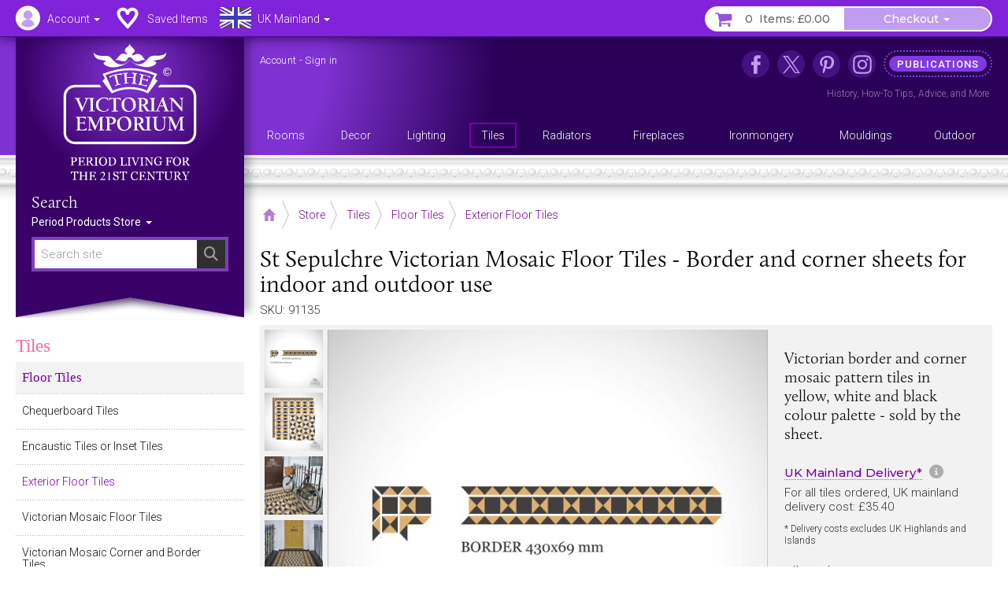

--- FILE ---
content_type: text/html; charset=UTF-8
request_url: https://www.thevictorianemporium.com/store/product/st-sepulchre-victorian-mosaic-floor-tiles-border-and-corner-sheets-for-indoor-and-outdoor-use
body_size: 16897
content:
<!DOCTYPE html>
<html lang="en" class="no-js">
<head>
<meta charset="utf-8">
<meta name="copyright" content="The Victorian Emporium Ltd. All rights reserved.">
<meta name="viewport" content="width=device-width, initial-scale=1" id="viewport-meta">
<meta name="SKYPE_TOOLBAR" content="SKYPE_TOOLBAR_PARSER_COMPATIBLE"> 
<title>St Sepulchre Victorian Mosaic Floor Tiles - Border and corner sheets for indoor and outdoor use</title>
<meta name="description" content="Buy our St Sepulchre Victorian Mosaic Floor Tiles - Border and corner sheets for indoor and outdoor use to create stunning paths and hallways" />
<meta name="keywords" content="sepulchre,victorian,outdoor,mosaic,border,corner,sheets,indoor,floor,tiles, Exterior Floor Tiles" />
<link rel="canonical" href="https://www.thevictorianemporium.com/store/product/st-sepulchre-victorian-mosaic-floor-tiles-border-and-corner-sheets-for-indoor-and-outdoor-use" />
<meta property="og:title" content="St Sepulchre Victorian Mosaic Floor Tiles - Border and corner sheets for indoor and outdoor use" />
<meta property="og:description" content="Buy our St Sepulchre Victorian Mosaic Floor Tiles - Border and corner sheets for indoor and outdoor use to create stunning paths and hallways" />
<meta property="og:url" content="https://www.thevictorianemporium.com/store/product/st-sepulchre-victorian-mosaic-floor-tiles-border-and-corner-sheets-for-indoor-and-outdoor-use" />
<meta property="og:type" content="product">
<meta property="og:image" content="https://www.thevictorianemporium.com/images/uploads/products/91135/mosaic-border-corner-st-sepulchre-2__large.jpg">

<meta name="application-name" content="Victorian Emporium">

<link rel="apple-touch-icon" sizes="57x57" href="/images/icons/apple-icon-57x57.png">
<link rel="apple-touch-icon" sizes="60x60" href="/images/icons/apple-icon-60x60.png">
<link rel="apple-touch-icon" sizes="72x72" href="/images/icons/apple-icon-72x72.png">
<link rel="apple-touch-icon" sizes="76x76" href="/images/icons/apple-icon-76x76.png">
<link rel="apple-touch-icon" sizes="114x114" href="/images/icons/apple-icon-114x114.png">
<link rel="apple-touch-icon" sizes="120x120" href="/images/icons/apple-icon-120x120.png">
<link rel="apple-touch-icon" sizes="144x144" href="/images/icons/apple-icon-144x144.png">
<link rel="apple-touch-icon" sizes="152x152" href="/images/icons/apple-icon-152x152.png">
<link rel="apple-touch-icon" sizes="180x180" href="/images/icons/apple-icon-180x180.png">
<link rel="icon" type="image/png" sizes="192x192"  href="/images/icons/android-icon-192x192.png">
<link rel="icon" type="image/png" sizes="32x32" href="/images/icons/favicon-32x32.png">
<link rel="icon" type="image/png" sizes="96x96" href="/images/icons/favicon-96x96.png">
<link rel="icon" type="image/png" sizes="16x16" href="/images/icons/favicon-16x16.png">
<link rel="manifest" href="/manifest.json">
<meta name="msapplication-TileColor" content="#ffffff">
<meta name="msapplication-TileImage" content="/images/icons/ms-icon-144x144.png">
<meta name="theme-color" content="#3A2264">



	
	


<script>window.VE=window.VE||{};VE.environment="live";VE.current_url="https:\/\/www.thevictorianemporium.com\/store\/product\/st-sepulchre-victorian-mosaic-floor-tiles-border-and-corner-sheets-for-indoor-and-outdoor-use";</script>




<script>
window.VE=window.VE||{},VE.url=window.location.href;var html=document.getElementsByTagName("html")[0];if(html.className=html.className.replace("no-js","js"),VE.isMobile=/Android|webOS|iPhone|iPad|iPod|BlackBerry|IEMobile|Opera Mini/i.test(navigator.userAgent),VE.isMobile&&html.classList.add("is-mobile"),VE.touchEnabled="ontouchstart"in window||navigator.maxTouchPoints>0||navigator.msMaxTouchPoints>0,VE.touchEnabled?html.classList.add("touch-enabled"):html.classList.add("touch-disabled"),VE.enableFeatures=!0,/MSIE (\d+\.\d+);/.test(navigator.userAgent)){var ieversion=new Number(RegExp.$1);ieversion<=7&&(VE.enableFeatures=!1)}window.requestAnimationFrame||(window.requestAnimationFrame=window.webkitRequestAnimationFrame||window.mozRequestAnimationFrame||window.oRequestAnimationFrame||window.msRequestAnimationFrame||function(e,n){return window.setTimeout(e,1e3/60)}),window.cancelRequestAnimationFrame||(window.cancelRequestAnimationFrame=window.webkitCancelRequestAnimationFrame||window.mozCancelRequestAnimationFrame||window.oCancelRequestAnimationFrame||window.msCancelRequestAnimationFrame||clearTimeout),document.addEventListener("DOMContentLoaded",(function(){const e=["keydown","mousemove","wheel","touchmove","touchstart","touchend"],n=setTimeout(i,5e3);function t(){i(),clearTimeout(n),e.forEach((function(e){window.removeEventListener(e,t,{passive:!0})}))}function i(){document.querySelectorAll("script[delay]").forEach((function(e){e.setAttribute("src",e.getAttribute("delay"))}))}e.forEach((function(e){window.addEventListener(e,t,{passive:!0})}))}));
</script>




<link rel="preconnect" href="https://js.sentry-cdn.com" crossorigin>
<link rel="preconnect" href="https://static.cloudflareinsights.com" crossorigin>
<link rel="preconnect" href="https://www.googletagmanager.com" crossorigin>
<link rel="dns-prefetch" href="https://js.sentry-cdn.com">
<link rel="dns-prefetch" href="https://static.cloudflareinsights.com">
<link rel="dns-prefetch" href="https://www.googletagmanager.com">




<script>
  window.sentryOnLoad = function () {
    Sentry.init({
      environment: "production",
      
      ignoreErrors: [
        /^BufferLoader: XHR error for undefined$/,
        /ResizeObserver loop limit exceeded/i,
        /Non-Error promise rejection captured/i,
        /^Load failed$/i,
        /^TypeError: Load failed$/i,
        /^TypeError: Failed to fetch$/i,
      ],
      
      denyUrls: [
        /embed.tawk.to/,
        /ct.pinterest.com/,
        /.*.pinimg.com/i, // Add Pinterest image domain
        /connect.facebook.net/i,
        /.*.clarity.ms/i,
      ],
      
      beforeSend(event, hint) {
        const error = hint?.originalException;
        const message = error?.message || event.exception?.values?.[0]?.value || "";
        
        // Check if it's a "Load failed" error
        const isLoadFailedError = (
          message === "Load failed" ||
          message === "TypeError: Load failed" ||
          message.includes("Load failed")
        );
        
        // Check for Pinterest in multiple locations
        const stackFrames = event.exception?.values?.[0]?.stacktrace?.frames || [];
        const hasPinterestStack = stackFrames.some(frame => 
          frame.filename?.includes("pinterest.com") || 
          frame.filename?.includes("pinimg.com")
        );
        
        const hasPinterestInEvent = (
          event.request?.url?.includes("pinterest") ||
          JSON.stringify(event).includes("pinterest") ||
          JSON.stringify(event).includes("pinimg")
        );
        
        // Consolidate Pinterest error filtering
        const isPinterestError = (
          message.includes("Could not establish connection") ||
          isLoadFailedError
        );
        
        if (isPinterestError && (hasPinterestStack || hasPinterestInEvent)) {
          return null;
        }
        
        // Also filter generic "Load failed" from third-party scripts
        if (isLoadFailedError && stackFrames.length === 0) {
          return null; // Likely a blocked third-party script
        }
        
        return event;
      },
      
      beforeSendTransaction(event) {
        const transaction = event.transaction || "";
        const thirdPartyDomains = ['clarity.ms', 'sharethis.com', 'tawk.to', 'pinterest.com'];
        
        if (thirdPartyDomains.some(domain => transaction.includes(domain))) {
          return null;
        }
        
        return event;
      },
      
      tracesSampleRate: 0.1,
      tracePropagationTargets: ["thevictorianemporium.com"],
    });
  };
</script>
<script src="https://js.sentry-cdn.com/04c73a8904f94a50bf3561527143a329.min.js" crossorigin="anonymous"></script><script>window.Sentry && Sentry.onLoad(function () { Sentry.setTag("ee_version", "7.5.16"); });</script>






<!-- connect to domain of font files -->
<link rel="preconnect" href="https://fonts.googleapis.com">
<link rel="preconnect" href="https://fonts.gstatic.com" crossorigin>
<link rel="preconnect" href="https://use.typekit.net" crossorigin>

<!-- optionally increase loading priority -->
<link rel="preload" as="style" href="https://fonts.googleapis.com/css2?family=Montserrat:wght@400;500&family=Roboto:wght@300;400;500&display=swap">
<!-- async CSS -->
<link rel="stylesheet" media="print" onload="this.onload=null;this.removeAttribute('media');" href="https://fonts.googleapis.com/css2?family=Montserrat:wght@400;500&family=Roboto:wght@300;400;500&display=swap">
<!-- no-JS fallback -->
<noscript><link rel="stylesheet" href="https://fonts.googleapis.com/css2?family=Montserrat:wght@400;500&family=Roboto:wght@300;400;500&display=swap"></noscript>







<link rel="stylesheet" type="text/css" href="/app/assets/bootstrap/css/master.css">




<link rel="stylesheet" type="text/css" href="/app/assets/fonts/fontawesome/css/fontawesome.min.css?1701296894">
<link rel="stylesheet" type="text/css" href="/app/assets/fonts/fontawesome/css/regular.min.css?1701296894">
<link rel="stylesheet" type="text/css" href="/app/assets/fonts/fontawesome/css/v4-font-face.min.css?1701296894">
<link rel="stylesheet" type="text/css" href="/app/assets/fonts/fontawesome/css/v4-shims.min.css?1701296894">


<link rel="stylesheet" type="text/css" href="/app/assets/js/packages/mmenu/mmenu.css?1605360676">
<link rel="stylesheet" type="text/css" href="/app/assets/js/packages/jbreadcrumb/css/breadcrumb.css?1590664792">
<link rel="stylesheet" type="text/css" href="/app/assets/js/packages/fancybox/jquery.fancybox.min.css?1584568724">
<link rel="stylesheet" type="text/css" href="/app/assets/js/packages/swiper/css/swiper.min.css?1592288328">


	
<link rel="stylesheet" type="text/css" href="/app/assets/css/main.css?1767449264">
<link rel="stylesheet" type="text/css" href="/app/assets/css/menus.css?1759396797">
<link rel="stylesheet" type="text/css" href="/app/assets/css/content.css?1767444388">



	<link rel="stylesheet" type="text/css" href="/app/assets/css/product_options.css?1749214031">
	<link rel="stylesheet" type="text/css" href="/app/assets/css/saved_items.css?1715588736">



	
	<link rel="stylesheet" type="text/css" href="/app/assets/js/packages/magiczoom/magiczoom.css?1677486052">
	<link rel="stylesheet" type="text/css" href="/app/assets/js/packages/magiczoom/magicscroll.css?1677486092">
	<link rel="stylesheet" type="text/css" href="/app/assets/js/packages/msdropdown/css/dd.css?1463883584">
	<link rel="stylesheet" type="text/css" href="/app/assets/js/packages/selectToUISlider/css/ui.slider.extras.css?1242216110">
	<link rel="stylesheet" type="text/css" href="/app/assets/css/products.css?1759248001">
	<link rel="stylesheet" type="text/css" href="/app/assets/css/xsell.css?1722511907">














	
	
		<!-- Google Tag Manager -->
<script>!function(){"use strict";function l(e){for(var t=e,r=0,n=document.cookie.split(";");r<n.length;r++){var o=n[r].split("=");if(o[0].trim()===t)return o[1]}}function s(e){return localStorage.getItem(e)}function u(e){return window[e]}function A(e,t){e=document.querySelector(e);return t?null==e?void 0:e.getAttribute(t):null==e?void 0:e.textContent}var e=window,t=document,r="script",n="dataLayer",o="https://sgtm.thevictorianemporium.com",a="https://load.sgtm.thevictorianemporium.com",i="dpp18cgdeaiet",c="8k=aWQ9R1RNLVdYNTVIOVE%3D&sort=desc",g="cookie",v="exp_uid_hash",E="",d=!1;try{var d=!!g&&(m=navigator.userAgent,!!(m=new RegExp("Version/([0-9._]+)(.*Mobile)?.*Safari.*").exec(m)))&&16.4<=parseFloat(m[1]),f="stapeUserId"===g,I=d&&!f?function(e,t,r){void 0===t&&(t="");var n={cookie:l,localStorage:s,jsVariable:u,cssSelector:A},t=Array.isArray(t)?t:[t];if(e&&n[e])for(var o=n[e],a=0,i=t;a<i.length;a++){var c=i[a],c=r?o(c,r):o(c);if(c)return c}else console.warn("invalid uid source",e)}(g,v,E):void 0;d=d&&(!!I||f)}catch(e){console.error(e)}var m=e,g=(m[n]=m[n]||[],m[n].push({"gtm.start":(new Date).getTime(),event:"gtm.js"}),t.getElementsByTagName(r)[0]),v=I?"&bi="+encodeURIComponent(I):"",E=t.createElement(r),f=(d&&(i=8<i.length?i.replace(/([a-z]{8}$)/,"kp$1"):"kp"+i),!d&&a?a:o);E.async=!0,E.src=f+"/"+i+".js?"+c+v,null!=(e=g.parentNode)&&e.insertBefore(E,g)}();</script>
<!-- End Google Tag Manager -->
	

	
	

	 

	




</head>
<body class="" data-catid="213" data-parent-cat="1" data-entry="91135" data-section="store" data-page="product">



	<!-- Google Tag Manager (noscript) -->
<noscript><iframe src="https://load.sgtm.thevictorianemporium.com/ns.html?id=GTM-WX55H9Q" height="0" width="0" style="display:none;visibility:hidden"></iframe></noscript>
<!-- End Google Tag Manager (noscript) -->





<div id="skip-link"><a href="#content">Skip to content - St Sepulchre Victorian Mosaic Floor Tiles - Border and corner sheets for indoor and outdoor use</a></div>

<div id="outer-wrapper">

	<div id="header-bar" class="sticky mm-fixed fixfixed" role="navigation">
		<div id="header-toolbar"></div>
		<div id="headerbar-nav" class="container">
			
			<a href="https://www.thevictorianemporium.com/" target="_top" id="headerbar-logo"><img src="/app/assets/svg/VE-MobileLogo.svg" width="105" height="55" alt="The Victorian Emporium" title="The Victorian Emporium"></a>

<ul class="nav nav-pills">

	
	<li class="visible-xs visible-sm">
		<a id="btn-menu" href="#slidein-menu" class="navbar-toggle pull-left" aria-controls="slidein-menu">
			<span class="sr-only">Menu</span>
			<span class="icon-bar"></span>
		</a>
	</li>
	

	<li id="headerbar-account" class="dropdown top-dropdown">
		<a href="https://www.thevictorianemporium.com/account" class="icon dropdown-toggle" data-toggle="dropdown" title="Account"><span class="hidden-xs hidden-sm">Account </span><b class="caret"></b></a>
		<ul class="dropdown-menu">

			<li role="presentation" class="loggedin dropdown-header screen_name">Account</li>
			<li class="loggedin"><a href="https://www.thevictorianemporium.com/?ACT=488&return=store%2Fproduct%2Fst-sepulchre-victorian-mosaic-floor-tiles-border-and-corner-sheets-for-indoor-and-outdoor-use"><i class="fa fa-sign-out fa-fw" aria-hidden="true"></i> Sign out</a></li>

			<li class="loggedout dropdown-header" role="presentation">Account Login</li>
			<li class="loggedout"><a href="https://www.thevictorianemporium.com/account/login" class="modal-window" data-href="/account/ajax_login?return=store%2Fproduct%2Fst-sepulchre-victorian-mosaic-floor-tiles-border-and-corner-sheets-for-indoor-and-outdoor-use"><i class="fa fa-sign-in fa-fw" aria-hidden="true"></i> Sign In</a></li>
			<li class="loggedout"><a href="https://www.thevictorianemporium.com/account/register"><i class="fa fa-pencil-square-o fa-fw" aria-hidden="true"></i> Register</a></li>

			<li><a href="https://www.thevictorianemporium.com/account"><i class="fa fa-user fa-fw" aria-hidden="true"></i> My Account</a></li>

			<li role="presentation"><hr></li>

			<li><a href="https://www.thevictorianemporium.com/account/saved-items"><i class="fa fa-heart fa-fw" aria-hidden="true"></i> My Saved Items</a></li>
			<li><a href="https://www.thevictorianemporium.com/wishlist"><i class="fa fa-check-circle-o fa-fw" aria-hidden="true"></i> Specify Wishlist</a></li>

			<li class="visible-xxs" role="presentation"><hr></li>
			<li id="account-headerbar-location" class="headerbar-location visible-xxs">
			<form class="header_location_form save_location_form" method="post" action="https://www.thevictorianemporium.com/store/product/st-sepulchre-victorian-mosaic-floor-tiles-border-and-corner-sheets-for-indoor-and-outdoor-use"  >
<div class='hiddenFields'>
<input type="hidden" name="ACT" value="32" />
<input type="hidden" name="RET" value="https://www.thevictorianemporium.com/store/product/st-sepulchre-victorian-mosaic-floor-tiles-border-and-corner-sheets-for-indoor-and-outdoor-use" />
<input type="hidden" name="URI" value="store/product/st-sepulchre-victorian-mosaic-floor-tiles-border-and-corner-sheets-for-indoor-and-outdoor-use" />
<input type="hidden" name="FRM" value="348bbaaf88d94d9fefd1e14babc1167a" />
<input type="hidden" name="return" value="store/product/st-sepulchre-victorian-mosaic-floor-tiles-border-and-corner-sheets-for-indoor-and-outdoor-use" />
<input type="hidden" name="ERR" value="KiSnF8BVZDjONOrBgt0blJkQGnqwPZngyEg//LciBeY=" />
<input type="hidden" name="RLS" value="UKQ5I1/0BIwUQtgwRQtHiw5hSuWPynJCsMENKWKZOJE=" />
<input type="hidden" name="site_id" value="1" />
<input type="hidden" name="csrf_token" value="423a2e159b61602f48c46da5f13b68233194ddfa" />
</div>


				<input type="hidden" name="save_member_data" value="yes">
				<ul class="location-select">
				
					<li class="UK active"><label class="UK icon" title="Excludes UK Highlands and Islands"><input type="radio" name="region" value="UK" checked="checked" data-label="UK Mainland">UK Mainland</label></li>
					
				
					<li class="UK_OTHER"><label class="UK_OTHER icon" title="UK Highlands and Islands only"><input type="radio" name="region" value="UK_OTHER" data-label="UK Other">UK Other</label></li>
					<li role="separator" class="divider"></li>
				
					<li class="EU"><label class="EU icon" title="European Union"><input type="radio" name="region" value="EU" data-label="EU">EU</label></li>
					
				
					<li class="US"><label class="US icon" title="United States"><input type="radio" name="region" value="US" data-label="US">US</label></li>
					
				
					<li class="WORLD"><label class="WORLD icon" title="Rest of World"><input type="radio" name="region" value="WORLD" data-label="Worldwide">Worldwide</label></li>
					
				
				</ul>
			</form>
			</li>

		</ul>
	</li>

	<li id="headerbar-lists" class="dropdown top-dropdown hidden-xs">
		<a href="https://www.thevictorianemporium.com/account/saved-items" class="icon" title="My Lists"><span class="hidden-xs hidden-sm">Saved Items</span></a>
	</li>

	<li id="headerbar-location" class="headerbar-location dropdown location-select top-dropdown hidden-xxs">
	<form class="header_location_form save_location_form" method="post" action="https://www.thevictorianemporium.com/store/product/st-sepulchre-victorian-mosaic-floor-tiles-border-and-corner-sheets-for-indoor-and-outdoor-use"  >
<div class='hiddenFields'>
<input type="hidden" name="ACT" value="32" />
<input type="hidden" name="RET" value="https://www.thevictorianemporium.com/store/product/st-sepulchre-victorian-mosaic-floor-tiles-border-and-corner-sheets-for-indoor-and-outdoor-use" />
<input type="hidden" name="URI" value="store/product/st-sepulchre-victorian-mosaic-floor-tiles-border-and-corner-sheets-for-indoor-and-outdoor-use" />
<input type="hidden" name="FRM" value="c9c9bf111187146e4b40659da24208fb" />
<input type="hidden" name="return" value="store/product/st-sepulchre-victorian-mosaic-floor-tiles-border-and-corner-sheets-for-indoor-and-outdoor-use" />
<input type="hidden" name="ERR" value="NNfWUGCdAU/BbkzhCpW38Rw2IF7eKh5Z3Zn21D7kTac=" />
<input type="hidden" name="RLS" value="+99NZdLpyYUvDa5AXv0ZvOo1MigEZP1ANv2xU67zsBc=" />
<input type="hidden" name="site_id" value="1" />
<input type="hidden" name="csrf_token" value="423a2e159b61602f48c46da5f13b68233194ddfa" />
</div>


		<input type="hidden" name="save_member_data" value="yes">
		
			<a href="#" class="icon icon-location dropdown-toggle UK" data-toggle="dropdown" title="Excludes UK Highlands and Islands">
				<span class="location-label hidden-xs hidden-sm">UK Mainland</span>
				<b class="caret"></b>
			</a>
		
		<ul class="dropdown-menu">
			<li class="dropdown-header">Location</li>
			
				<li class="UK active"><label class="UK icon" title="Excludes UK Highlands and Islands"><input type="radio" name="region" value="UK" checked="checked" data-label="UK Mainland">UK Mainland</label></li>
				
			
				<li class="UK_OTHER"><label class="UK_OTHER icon" title="UK Highlands and Islands only"><input type="radio" name="region" value="UK_OTHER" data-label="UK Other">UK Other</label></li>
				<li role="separator" class="divider"></li>
			
				<li class="EU"><label class="EU icon" title="European Union"><input type="radio" name="region" value="EU" data-label="EU">EU</label></li>
				
			
				<li class="US"><label class="US icon" title="United States"><input type="radio" name="region" value="US" data-label="US">US</label></li>
				
			
				<li class="WORLD"><label class="WORLD icon" title="Rest of World"><input type="radio" name="region" value="WORLD" data-label="Worldwide">Worldwide</label></li>
				
			
		</ul>
	</form>
	</li>

	<li id="header-basket" class="pull-right">
		<div class="btn-group">
			<a href="https://www.thevictorianemporium.com/store/basket" class="icon btn basket-btn header-totals" title="My Basket"><span class="items_count cart_items_count faded">&ndash;</span> <span class="items_total">Items: <span class="cart_subtotal_plus_tax faded">£&ndash;.&ndash;&ndash;</span></span></a>
			<div class="btn-group cart-items">
				<a href="https://www.thevictorianemporium.com/store/basket" class="btn btn-default dropdown-toggle items-btn" data-toggle="dropdown" aria-label="Checkout"> <span class="hidden-xxs">Checkout</span> <span class="caret"></span></a>
				<ul class="dropdown-menu">
					<li class="cart-loader"><i class="fa fa-refresh fa-spin"></i></li>
					<li class="header-basket-btn">
						<a href="https://www.thevictorianemporium.com/store/basket" class="btn btn-pink btn-md btn-block rounded basket-link">Basket</a>
					</li>
				</ul>
			</div>
		</div>
	</li>
</ul>

		</div>
	</div>

	<header id="header-wrapper">
	
		<div id="header" role="banner" class="container">
			<div id="header-inner">
				
				<div id="drape" class="hidden-xs hidden-sm">
					<div class="inner">
						<div id="logo"><a href="https://www.thevictorianemporium.com/"><img src="/app/assets/svg/VE-MainLogo-web-white-min.svg" alt="The Victorian Emporium - Period living for the 21st century" width="170" height="174" class="img-responsive center-block"></a></div>
						<div id="sitesearch" role="search">
							<label class="searchsite-title" for="drape-search">Search</label>
							

	<form class="site-search has-options" method="post" action="https://www.thevictorianemporium.com/"  >
<div class='hiddenFields'>
<input type="hidden" name="params" value="eyJyZXF1aXJlZCI6ImtleXdvcmRzIn0" />
<input type="hidden" name="ACT" value="249" />
<input type="hidden" name="site_id" value="1" />
<input type="hidden" name="csrf_token" value="423a2e159b61602f48c46da5f13b68233194ddfa" />
</div>


		
		<div class="search-field">
			<input name="keywords" class="search-input data-hj-whitelist" id="drape-search" type="text" title="Search site" required="required" value="" size="20" maxlength="100" placeholder="Search site" autocomplete="off">
			
				<button type="submit" class="search-button hover" aria-label="Search"><span class="sr-only">Search</span><span class="icon fa fa-search" aria-hidden="true"></span></button>
			
		</div>

	

			<div class="dropdown channel-select">
				<button class="btn dropdown-toggle options" type="button" id="drapeChannelSelectMenu" aria-label="Sort By" data-toggle="dropdown" aria-haspopup="true" aria-expanded="true">
					
						Period Products Store
					
					<span class="selector"><span class="caret"></span></span>
				</button>

				<ul class="dropdown-menu dropdown-radio" aria-labelledby="drapeChannelSelectMenu">
					
						<li class="active"><label><input type="radio" value="products" name="channel" checked><i>Period Products Store</i></label></li>
						
						<li><label><input type="radio" value="publications" name="channel"><i>Publications</i></label></li>
					
				</ul>
			</div>

	

	</form>



						</div>
					</div>
				</div>

				<div id="utility" class="hidden-xs hidden-sm">
	
					<p class="account_info">
						<a href="https://www.thevictorianemporium.com/account" class="screen_name" aria-label="Account">Account</a> -
						<a href="https://www.thevictorianemporium.com/?ACT=488&return=store%2Fproduct%2Fst-sepulchre-victorian-mosaic-floor-tiles-border-and-corner-sheets-for-indoor-and-outdoor-use" class="loggedin">Sign out</a> 
						<a href="https://www.thevictorianemporium.com/account/login" class="loggedout modal-window" data-href="/account/ajax_login?return=store%2Fproduct%2Fst-sepulchre-victorian-mosaic-floor-tiles-border-and-corner-sheets-for-indoor-and-outdoor-use">Sign in</a> 
					</p>
	

<ul id="header-links">
	
					
						<li class="nav1 icon facebook"><a href="https://www.facebook.com/thevictorianemporium" target="_blank" rel="noopener" title="The Victorian Emporium on Facebook" aria-label="The Victorian Emporium on Facebook"><span>Facebook</span></a>
							
						</li>
					
						<li class="nav2 icon x"><a href="https://twitter.com/VictorianStore" target="_blank" rel="noopener" title="The Victorian Emporium on X (Twitter)" aria-label="The Victorian Emporium on X (Twitter)"><span>X Twitter</span></a>
							
						</li>
					
						<li class="nav3 icon pinterest"><a href="https://www.pinterest.com/victorianstore/" target="_blank" rel="noopener" title="The Victorian Emporium on Pinterest" aria-label="The Victorian Emporium on Pinterest"><span>Pinterest</span></a>
							
						</li>
					
						<li class="nav4 icon instagram"><a href="https://www.instagram.com/victorianemporium/" target="_blank" rel="noopener" title="The Victorian Emporium on Instagram" aria-label="The Victorian Emporium on Instagram"><span>Instagram</span></a>
							
						</li>
					
						<li class="nav5 tag"><a href="https://www.thevictorianemporium.com/publications" title="Read more in our publications section" aria-label="Read more in our publications section"><span>Publications</span></a>
							<div class="navinfo"><a href="/publications/history">History</a>, <a href="/publications/tips">How-To Tips</a>, <a href="/publications/advice">Advice</a>, and <a href="/publications" aria-label="Read more in our Publications section">More</a></div>
						</li>
					
</ul>
				</div>

				<div id="main-menu" class="row hidden-xs">
					<nav id="nav" itemscope itemtype="http://schema.org/SiteNavigationElement">

						
							<ul id="topnav">
							
								<li itemprop="name" class="level1" data-catid="59">
									<a itemprop="url" href="https://www.thevictorianemporium.com/store/category/rooms" class="level1" aria-haspopup="true"><span>Rooms</span></a>
								</li>
							
								<li itemprop="name" class="level1" data-catid="60">
									<a itemprop="url" href="https://www.thevictorianemporium.com/store/category/decor" class="level1" aria-haspopup="true"><span>Decor</span></a>
								</li>
							
								<li itemprop="name" class="level1" data-catid="4">
									<a itemprop="url" href="https://www.thevictorianemporium.com/store/category/lighting" class="level1" aria-haspopup="true"><span>Lighting</span></a>
								</li>
							
								<li itemprop="name" class="level1" data-catid="1">
									<a itemprop="url" href="https://www.thevictorianemporium.com/store/category/tiles" class="level1" aria-haspopup="true"><span>Tiles</span></a>
								</li>
							
								<li itemprop="name" class="level1" data-catid="31">
									<a itemprop="url" href="https://www.thevictorianemporium.com/store/category/radiators" class="level1" aria-haspopup="true"><span>Radiators</span></a>
								</li>
							
								<li itemprop="name" class="level1" data-catid="291">
									<a itemprop="url" href="https://www.thevictorianemporium.com/store/category/fireplaces" class="level1" aria-haspopup="true"><span>Fireplaces</span></a>
								</li>
							
								<li itemprop="name" class="level1" data-catid="33">
									<a itemprop="url" href="https://www.thevictorianemporium.com/store/category/ironmongery" class="level1" aria-haspopup="true"><span>Ironmongery</span></a>
								</li>
							
								<li itemprop="name" class="level1" data-catid="290">
									<a itemprop="url" href="https://www.thevictorianemporium.com/store/category/mouldings" class="level1" aria-haspopup="true"><span>Mouldings</span></a>
								</li>
							
								<li itemprop="name" class="level1" data-catid="61">
									<a itemprop="url" href="https://www.thevictorianemporium.com/store/category/outdoor-and-garden" class="level1" aria-haspopup="true"><span>Outdoor</span></a>
								</li>
							
							</ul>
						

					</nav>
				</div>

			</div>
		</div>
		<div class="header-decor"></div>
</header>

	<div id="wrapper">
		<div id="canvas" class="container-fixed">

			

			

			<div id="container" class="shade">

				



















	

	
	

	
	








 




	
	
	
	
	

	

	
		
		
		
		
			
		
	

	

	
	
	
<div class="container">

	<div id="main" role="main">

		
<div class="toolbar-container">
	<div class="toolbar">
		
			<div class="breadCrumbHolder module" itemscope itemtype="http://schema.org/BreadcrumbList">
		<div class="breadCrumb module">
			<ul>
	
				<li itemprop="itemListElement" itemscope itemtype="http://schema.org/ListItem" class="first"><a href="https://www.thevictorianemporium.com/" itemprop="item" class="breadcrumb-icon icon-home"><span class="sr-only" itemprop="name">Home</span></a><meta itemprop="position" content="0" /></li>

		
			
				<li itemprop="itemListElement" itemscope itemtype="http://schema.org/ListItem"><a href="https://www.thevictorianemporium.com/store" itemprop="item"><span itemprop="name">Store</span></a><meta itemprop="position" content="1" /></li> 		
				 <li itemprop="itemListElement" itemscope itemtype="http://schema.org/ListItem"><a href="https://www.thevictorianemporium.com/store/category/tiles" itemprop="item"><span itemprop="name">Tiles</span></a><meta itemprop="position" content="2" /></li> <li itemprop="itemListElement" itemscope itemtype="http://schema.org/ListItem"><a href="https://www.thevictorianemporium.com/store/category/floor_tiles" itemprop="item"><span itemprop="name">Floor Tiles</span></a><meta itemprop="position" content="3" /></li> <li itemprop="itemListElement" itemscope itemtype="http://schema.org/ListItem"><a href="https://www.thevictorianemporium.com/store/category/exterior_floor_tiles" itemprop="item"><span itemprop="name">Exterior Floor Tiles</span></a><meta itemprop="position" content="4" /></li>
			
			
			
			
			
		
		
	
		
	
			</ul>
		</div>
		<div class="shadeOverlay"></div>
	</div>
	
	

		<div class="search-bar">
			<button type="button" class="btn search-btn" data-toggle="collapse" data-target="#searchBar" aria-expanded="false" aria-controls="searchBar"><span class="sr-only">Search Site</span><span class="search-icon" aria-hidden="true"></span></button>
			<div class="collapse" id="searchBar">
				

	<form class="site-search has-options" method="post" action="https://www.thevictorianemporium.com/"  >
<div class='hiddenFields'>
<input type="hidden" name="params" value="eyJyZXF1aXJlZCI6ImtleXdvcmRzIn0" />
<input type="hidden" name="ACT" value="249" />
<input type="hidden" name="site_id" value="1" />
<input type="hidden" name="csrf_token" value="423a2e159b61602f48c46da5f13b68233194ddfa" />
</div>


		
		<div class="search-field">
			<input name="keywords" class="search-input data-hj-whitelist" type="text" title="Search site" required="required" value="" size="20" maxlength="100" placeholder="Search site" autocomplete="off">
			
				<button type="submit" class="search-button hover" aria-label="Search"><span class="sr-only">Search</span><span class="icon fa fa-search" aria-hidden="true"></span></button>
			
		</div>

	

			<div class="dropdown channel-select">
				<button class="btn dropdown-toggle options" type="button" id="channelSelectMenu" aria-label="Sort By" data-toggle="dropdown" aria-haspopup="true" aria-expanded="true">
					
						Store
					
					<span class="selector"><span class="caret"></span></span>
				</button>

				<ul class="dropdown-menu dropdown-radio" aria-labelledby="channelSelectMenu">
					
						<li class="active"><label><input type="radio" value="products" name="channel" checked><i>Store</i></label></li>
						
						<li><label><input type="radio" value="publications" name="channel"><i>Publications</i></label></li>
					
				</ul>
			</div>

	

	</form>



			</div>
		</div>
		
	</div>
</div>


		<div class="row pad-left">

			<div id="main-content">

				<article id="content" itemscope itemtype="http://schema.org/Product">

					
						<meta itemprop="sku" content="91135">
						<meta itemprop="productID" content="91135">
						
							
							
						
					

					<div class="product-heading">
						
							<h1 itemprop="name"><span class="eepfe eepfe-3191f6d0a28e53777ac6c23a59278741"></span>St Sepulchre Victorian Mosaic Floor Tiles - Border and corner sheets for indoor and outdoor use</h1>
						
						<p class="sku">SKU: 91135</p>
					</div>

					<div id="product" class="clearfix" data-entry-id="91135">

						<div class="product-display clearfix">
<span class="eepfe eepfe-d1c699c9ecacad21127e3a881ea9441d editAbsolute"></span>
							<div class="product-images">
								




	<div class="product-image">
		<div class="zoom-image">

			
			

			
				
					
					<a href="https://www.thevictorianemporium.com/images/uploads/products/91135/mosaic-border-corner-st-sepulchre-2__large.jpg" class="MagicZoom" id="zoom" data-options="zoomPosition: inner;">
						<img src="https://www.thevictorianemporium.com/images/uploads/products/91135/mosaic-border-corner-st-sepulchre-2__medium.jpg" class="image" alt="St Sepulchre Victorian Mosaic Floor Tiles - Border and corner sheets for indoor and outdoor use" width="640" height="640" itemprop="image">
					</a>
				
			
			
		</div>
	</div>


	<div class="product-thumbs">
		<ul class="thumbs MagicScroll" id="productThumbs">

			

			
				
				<li>
					<a href="https://www.thevictorianemporium.com/images/uploads/products/91135/mosaic-border-corner-st-sepulchre-2__large.jpg" data-image-id="23055" data-zoom-id="zoom" data-image="https://www.thevictorianemporium.com/images/uploads/products/91135/mosaic-border-corner-st-sepulchre-2__large.jpg">
						<img src="https://www.thevictorianemporium.com/images/uploads/products/91135/mosaic-border-corner-st-sepulchre-2__thumb.jpg" alt="Mosaic Border Corner St Sepulchre 2" width="74" height="74">
					</a>
				</li>
				
			
				
				<li>
					<a href="https://www.thevictorianemporium.com/images/uploads/products/91135/victorian_mosaic_tile-st_sepulchre_z__large.jpg" data-image-id="23056" data-zoom-id="zoom" data-image="https://www.thevictorianemporium.com/images/uploads/products/91135/victorian_mosaic_tile-st_sepulchre_z__large.jpg">
						<img src="https://www.thevictorianemporium.com/images/uploads/products/91135/victorian_mosaic_tile-st_sepulchre_z__thumb.jpg" alt="Victorian Mosaic Tile St Sepulchre Z" width="74" height="74">
					</a>
				</li>
				
			
				
				<li>
					<a href="https://www.thevictorianemporium.com/images/uploads/products/91135/victorian-mosaic-floor-tiles-insitu2_st-sepulchre-__large.jpg" data-image-id="23057" data-zoom-id="zoom" data-image="https://www.thevictorianemporium.com/images/uploads/products/91135/victorian-mosaic-floor-tiles-insitu2_st-sepulchre-__large.jpg">
						<img src="https://www.thevictorianemporium.com/images/uploads/products/91135/victorian-mosaic-floor-tiles-insitu2_st-sepulchre-__thumb.jpg" alt="Victorian Mosaic Floor Tiles Insitu2 St Sepulchre " width="74" height="74">
					</a>
				</li>
				
			
				
				<li>
					<a href="https://www.thevictorianemporium.com/images/uploads/products/91135/victorian-mosaic-floor-tiles-insitu_st-sepulchre__large.jpg" data-image-id="23200" data-zoom-id="zoom" data-image="https://www.thevictorianemporium.com/images/uploads/products/91135/victorian-mosaic-floor-tiles-insitu_st-sepulchre__large.jpg">
						<img src="https://www.thevictorianemporium.com/images/uploads/products/91135/victorian-mosaic-floor-tiles-insitu_st-sepulchre__thumb.jpg" alt="Victorian Mosaic Floor Tiles Insitu St Sepulchre" width="74" height="74">
					</a>
				</li>
				
			
		
		</ul>
	</div>




							</div>

							<div class="product-info">

								<div class="info">

									<h2><span class="eepfe eepfe-a68b07578b3bd11dc9f62ca4adc0356c"></span>Victorian border and corner mosaic pattern tiles in yellow, white and black colour palette - sold by the sheet.</h2>


	
	

		
									
										<h3><span class="modal-window" data-href="/checkout/x_shipping_location?return=store%2Fproduct%2Fst-sepulchre-victorian-mosaic-floor-tiles-border-and-corner-sheets-for-indoor-and-outdoor-use&amp;submit=1">
											UK Mainland Delivery*
											
											</span>
											 <a href="/about/shipping_rates" target="_blank" class="shipping-info-tooltip fa fa-info-circle jqtooltip" aria-hidden="true" title="Our delivery fees may cover the cost of shipping oversized items or the full dispatch cost for multiple or any quantity of products from the same range."></a>
											</h3>
										
											
												<p>For all tiles ordered, UK mainland delivery cost: £35.40</p>
											
											
										
										

<p class="smalltext">* Delivery costs excludes UK Highlands and Islands</p>


									
		
	



									
									<h3><span class="eepfe eepfe-fe19d3e59ee7751613ed1f4959da2bf2"></span>Tile Colours</h3>
									<div class="product-tile-colours">
										<a class="sample-btn" data-entry-id="91135">
										
											<span title="Victorian Black" class="colour colour-14 jqtooltip" style="background:#414141;">14</span>
										
											<span title="Victorian White" class="colour colour-16 jqtooltip" style="background:#EEE1D1;">16</span>
										
											<span title="Colonial Yellow" class="colour colour-21 jqtooltip" style="background:#E2B171;">21</span>
										
										</a>
									</div>
									

									<p><a href="#product-description" class="readmore scroll-to-anchor">Product Details</a></p>

									

								</div>

								<div class="product-share">
									<h3>Share this product</h3>
									<div class="share">
										<div class="sharethis-inline-share-buttons"></div>
									</div>
								</div>

							</div>

						</div>


						<div class="product-purchase clearfix only">
							<div id="purchase" itemprop="offers" itemscope itemtype="http://schema.org/Offer">

								<meta itemprop="url" content="https://www.thevictorianemporium.com/store/product/st-sepulchre-victorian-mosaic-floor-tiles-border-and-corner-sheets-for-indoor-and-outdoor-use">
								<meta itemprop="itemCondition" content="NewCondition">
								<meta itemprop="priceCurrency" content="GBP">

								
									<meta itemprop="price" content="23.20">
								

								
									<meta itemprop="sku" content="91135">
								

								<div class="price-display product-options-container">

									<div class="pricetag">

										<div class="shortlist-container">
											<a class="shortlist shortlist-add">Save Item</a>
										</div>

										<div id="priceinfo">
											<span class="label">
<span class="eepfe eepfe-74509f01e9781fa73e4959b92dc21b85"></span>
												
													Price from
												
											</span>
											
											<span class="price">
<span class="eepfe eepfe-490d1b01a26f9365823d0d4022ee8def"></span>
												
													£23.20
												
											</span>
										</div>

										
										
									</div>

									
									<div class="leadtime sprite-icon icon-delivery vertical-center"><span class="vertical-center-inner">
<span class="eepfe eepfe-3f1a14888e8e6db96dbf81c17fa3e1e2"></span>
										
											
												
													
														Delivery: 3-6 weeks
													
												
												
											
										
									</span></div>

								</div>

								<div class="product-options-container">
									<div class="product-options product-options-wrapper">

										

												
													<meta itemprop="availability" content="InStock">
												

												



	<form id="add_to_cart_form_91135" class="add_to_cart_form" name="add_to_cart_form_91135" method="post" action="https://www.thevictorianemporium.com/store/product/st-sepulchre-victorian-mosaic-floor-tiles-border-and-corner-sheets-for-indoor-and-outdoor-use"  >
<div class='hiddenFields'>
<input type="hidden" name="ACT" value="27" />
<input type="hidden" name="RET" value="https://www.thevictorianemporium.com/store/product/st-sepulchre-victorian-mosaic-floor-tiles-border-and-corner-sheets-for-indoor-and-outdoor-use" />
<input type="hidden" name="URI" value="store/product/st-sepulchre-victorian-mosaic-floor-tiles-border-and-corner-sheets-for-indoor-and-outdoor-use" />
<input type="hidden" name="FRM" value="d77000087f88c791fbff459e6b0753d8" />
<input type="hidden" name="entry_id" value="91135" />
<input type="hidden" name="return" value="store/basket" />
<input type="hidden" name="error_handling" value="inline" />
<input type="hidden" name="AUP" value="xrLeZwQrLXSn9/hvv5WvDgWi3Gig8uH7F2nAtDF0LdY=" />
<input type="hidden" name="AUW" value="mVAzU9HNnaGQ1/hmBhqMOO8EafASpuzvP8iAlknrfkg=" />
<input type="hidden" name="AUS" value="AdmbWQtvc9ZLLA/PT3+EVTVUe5/YkoDRY6qXdWyhiko=" />
<input type="hidden" name="OTF" value="BHxIGZv/UjmpClrwE5zDDUT8/5dXXbbh/82d9lQW3dY=" />
<input type="hidden" name="LIC" value="lfuNwiNT92g5vdZ5mo8zDsBQWqD9kvJ4gYtY7D49kmo=" />
<input type="hidden" name="ERR" value="P1N0S2f2MD2AfWXgc2b7ymm1QJLDkcHR6GYzi1WDoGM=" />
<input type="hidden" name="RLS" value="M5PprQ3Ejygjdgdfm+NLZAHFIs2WHwQhvR0lHiY/mMk=" />
<input type="hidden" name="NTX" value="Y68+QLDlSO2BbFeh/2RVquhRPef/jULuCCf10pP2F3s=" />
<input type="hidden" name="NSH" value="8AF3cLRX6ezM/egr4evE6UJuezjmNl3ZXzb3T6GjcoA=" />
<input type="hidden" name="site_id" value="1" />
<input type="hidden" name="csrf_token" value="423a2e159b61602f48c46da5f13b68233194ddfa" />
</div>



		
		
		<input type="hidden" name="product_price" value="19.33" class="product_price">
		<input type="hidden" name="calculated_price" value="19.33" class="calculated_price">
		<input type="hidden" name="tax_rate" value="0.2" class="tax_rate">
		<input type="hidden" name="title" value="St Sepulchre Victorian Mosaic Floor Tiles - Border and corner sheets for indoor and outdoor use">
		<input type="hidden" name="product_list_name" value="Product Detail">
		<input type="hidden" name="product_category" value="tiles/floor_tiles/victorian-mosaic-corners-and-borders">
		<input type="hidden" name="product_brand" value="">
		
			<input type="hidden" name="confirm_dialog" value="xsell">
		
		
		
		
			<input type="hidden" name="sample_id" value="64492" class="sample_id" />
		
		

		<fieldset name="cart_options" class="cart_options">

			<noscript><p class="notice">You need to enable javascript to fully use these options</p></noscript>

			<div id="inline-errors" >
				<ul class="errors">
				
				
				</ul>
			</div>

			<div class="inner clearfix">

				

					
					






<div class="control-group field-select selects">
					<label>
						
						
							
							Style:
						
					</label>
				
					<div class="options-field">
						<select class="option options_select" name="item_options[product_style]">
						
							
	<option value="Corner" class="option-products"
		
		
		

			
			
		
		
		
		
		
		
			
		
	>
		Corner
	</option>



						
							
	<option value="Border" class="option-products"
		
		 data-price="31.08" 
		

			
			
		
		
		
		
		
		
			
		
	>
		Border
	</option>



						
						</select>
					</div>
				
				
				</div>



				
			</div>

			<p class="sale-price">
				Price to Pay: 
				
					&pound;<span class="price-total">23.20</span> 
				
				
				<span class="tax">incl. VAT</span>
			</p>
			
		</fieldset>


<super-payment-method-title cartamount="2320" page="checkout" cartid="88482882" width="100%"></super-payment-method-title>


		
			<div class="add_to_cart">
				<div class="cart_inventory">
					<div class="cart_inventory_input">
						<label for="product_quantity_91135">Qty:</label>
						<input type="number" id="product_quantity_91135" name="quantity" min="1" step="1" placeholder="1">
					</div>
				</div>
				<button type="submit" name="add_to_cart" class="add_to_cart_btn">Add to Basket</button>
			</div>
		

		
			<div class="cart_extra clearfix element" data-entry-id="64492">
				
					<div class="extra-btn sample">
						<a title="Order a sample of this product" class="btn sample-btn" data-sample='{"form":"form.add_to_cart_form", "path":"/store_includes/x_dynamic_sample_product", "max":"", "output":".cart_info .sample_contents"}'>Order a sample</a>
					</div>
				
			</div>
			
			<div class="cart_info">
				
				<p class="sample_contents"></p>
			</div>
		

	</form>

											

<span class="eepfe eepfe-3185cd67ff7f5227203a0c4de2e6942d"></span>

										
										<div class="product-wishlist-menu">
											<div class="wishlist-menu">
												<div class="expand-bttn btn btn-default btn-block">
													<span class="sr-only">Specify</span>
												</div>
											</div>
										</div>

									</div>
								</div>

							</div>

							<div id="product-description" class="product-description">
								<section class="section product-accordion collapseall openfirst">


									



									<div class="heading selected"><h2>Product Details</h2></div>
									<div class="content clearfix" itemprop="description">

										<span class="eepfe eepfe-9dc2a7799db646270c8a8c2c04d32a80"></span>

										<div class="description">
											
												<p>This is an elegant traditional Victorian style Mosaic pattern floor tile. Named after the historic medieval church in the City of London. These tiles are supplied on a web which makes for quick and easy tile laying.</p>

<p>St Sepulchre pattern border and corner tiles&nbsp;match St Sepulchre Centre Pattern tiles. On webbed sheets for fast and hassle free installation.</p>

<p>Incorprating a tessellated design consisting of&nbsp;rectangles, squares and triangles.</p>

<p>These porcelain tiles in a colourful mosaic pattern can be used in hallways, on hearths, on garden paths, in bathrooms and kitchens. If you want to order this design in another colourway&nbsp;from the one shown in the images, please&nbsp; specify the colours you require in Customer Notes on your order.</p>

<p><strong>Price is per webbed sheet</strong></p>
											
										</div>

										

									</div>

								
									<div class="heading selected"><h2>Specifications</h2></div>
									<div class="content clearfix" itemprop="description">

										<span class="eepfe eepfe-c316fbe51414c9f7cdbdf0c7dd559fd9"></span>

										
											<table class="product-specifications-table">
												<tr itemprop="additionalProperty" itemscope itemtype="https://schema.org/PropertyValue">
													<th itemprop="name">Height</th>
													<td itemprop="value">430mm &ndash; Border<br />
<br />
112mm &ndash; Corner</td>
												</tr>
											
										
											
												<tr itemprop="additionalProperty" itemscope itemtype="https://schema.org/PropertyValue">
													<th itemprop="name">Width</th>
													<td itemprop="value">69mm &ndash; Border<br />
<br />
81mm &ndash; Corner</td>
												</tr>
											
										
											
												<tr itemprop="additionalProperty" itemscope itemtype="https://schema.org/PropertyValue">
													<th itemprop="name">Depth</th>
													<td itemprop="value">8mm  (&plusmn; 0,5 mm)</td>
												</tr>
											</table>
										

									</div>
								




									
									 





								
								
									
									
																					





	


		<div id="complementary" class="heading xsell-sets"><h2>Complementary Products</h2></div>
		<div class="content clearfix">
			
			<div class="swiper-carousel swiper-related featured-items element" data-entry-id="58049">

				<div class="swiper-container">
					<div class="swiper-wrapper">

					

						
							
							<div class="item swiper-slide">
								<div class="item-entry" data-entry-id="57332">
									<div class="image">
										<a href="https://www.thevictorianemporium.com/store/product/deterdek-residue-remover" class="btn-xsell" data-url="/store/xsell/91135" data-selected="xsell9">

											

												
												<img data-src="https://www.thevictorianemporium.com/images/uploads/products/57332/deterdek-grout-film-remover-1-litre__thumb.jpg" src="/images/site/product-placeholder-thumb.jpg" class="lazyload" width="360" height="360" alt="Deterdek Residue Remover">
												<noscript><img src="https://www.thevictorianemporium.com/images/uploads/products/57332/deterdek-grout-film-remover-1-litre__thumb.jpg" width="360" height="360" alt="Deterdek Residue Remover"></noscript>
												<div class="lazy-preloader"></div>

											

											<h3 class="title">Deterdek Residue Remover</h3>
										</a>
									</div>
								</div>
							</div>
							
							<div class="item swiper-slide">
								<div class="item-entry" data-entry-id="57327">
									<div class="image">
										<a href="https://www.thevictorianemporium.com/store/product/tile-grout-for-indoor-and-outdoor-wall-and-floor-tiles" class="btn-xsell" data-url="/store/xsell/91135" data-selected="xsell9">

											

												
												<img data-src="https://www.thevictorianemporium.com/images/uploads/products/57327/ultracolor-114-anthracite-plus__thumb-wm.jpg" src="/images/site/product-placeholder-thumb.jpg" class="lazyload" width="360" height="360" alt="Tile Grout For Indoor And Outdoor, Wall And Floor Tiles">
												<noscript><img src="https://www.thevictorianemporium.com/images/uploads/products/57327/ultracolor-114-anthracite-plus__thumb-wm.jpg" width="360" height="360" alt="Tile Grout For Indoor And Outdoor, Wall And Floor Tiles"></noscript>
												<div class="lazy-preloader"></div>

											

											<h3 class="title">Tile Grout For Indoor And Outdoor, Wall And Floor Tiles</h3>
										</a>
									</div>
								</div>
							</div>
							
							<div class="item swiper-slide">
								<div class="item-entry" data-entry-id="57326">
									<div class="image">
										<a href="https://www.thevictorianemporium.com/store/product/rapid-set-tile-adhesive" class="btn-xsell" data-url="/store/xsell/91135" data-selected="xsell9">

											

												
												<img data-src="https://www.thevictorianemporium.com/images/uploads/products/57326/tilemaster-trade-flexi-rapid-tile-adhesive__thumb-wm.jpg" src="/images/site/product-placeholder-thumb.jpg" class="lazyload" width="360" height="360" alt="Rapid Set Tile Adhesive">
												<noscript><img src="https://www.thevictorianemporium.com/images/uploads/products/57326/tilemaster-trade-flexi-rapid-tile-adhesive__thumb-wm.jpg" width="360" height="360" alt="Rapid Set Tile Adhesive"></noscript>
												<div class="lazy-preloader"></div>

											

											<h3 class="title">Rapid Set Tile Adhesive</h3>
										</a>
									</div>
								</div>
							</div>
							
						

					

					</div>
				</div>
				<div class="swiper-button-next"></div>
				<div class="swiper-button-prev"></div>
			</div>
		</div>


	



									


	
										<div class="heading shipping-block-header">
											<h2>We ship worldwide! <i class="shipping-icon"></i></h2>
										</div>
										<div class="content shipping-block-content">
											<p>We can ship many of our products to any country*. You can request a shipping quote from your basket where we can arrange a shipping cost for you to checkout with.</p>
											<p class="note smalltext">*excludes fragile and breakable items</p>
											<a href="/store/quote_request" class="shipping-button">Get shipping quote.</a>
										</div>
	

									 




	
		
  		
			
				
				<div class="heading">
					<h2>20% Discount for non-UK orders</h2>
				</div>
				
			
				<div class="content panel-content element" data-entry-id="4058">
					<p>Shipping outside the UK? Shop tax free and enjoy 20% off. Simply select&nbsp;your location.</p>
					
				</div>
		

	






	
									
									
	



								</section>

								<div class="clear"></div>

							</div>
							
						</div>


					</div> 

				</article>
			
			</div>

	
	
			<aside id="sidebar-left">
				<nav class="side-menu hidden-xs">
					






<h2 class="side-heading">
			
				
				<a href="https://www.thevictorianemporium.com/store/category/tiles">Tiles</a>
			
		</h2>
	

		<div class="category-menu">
			
				
					
					<h3><a href="https://www.thevictorianemporium.com/store/category/floor_tiles">Floor Tiles</a></h3>
			

			
				<ul class="sidenav">
<li>
					<a href="https://www.thevictorianemporium.com/store/category/chequerboard_tiles">Chequerboard Tiles</a>
				</li>
<li>
					<a href="https://www.thevictorianemporium.com/store/category/encaustic_inset_tiles">Encaustic Tiles or Inset Tiles</a>
				</li>
<li>
					<a href="https://www.thevictorianemporium.com/store/category/exterior_floor_tiles" class="active">Exterior Floor Tiles</a>
				</li>
<li>
					<a href="https://www.thevictorianemporium.com/store/category/victorian_mosaic_patterns">Victorian Mosaic Floor Tiles</a>
				</li>
<li>
					<a href="https://www.thevictorianemporium.com/store/category/victorian-mosaic-corners-and-borders">Victorian Mosaic Corner and Border Tiles</a>
				</li>
<li>
					<a href="https://www.thevictorianemporium.com/store/category/limestone-floor-and-wall-tiles">Limestone Floor and Wall Tiles</a>
				</li>
</ul>

			
		</div>


				</nav>
			</aside>

		<aside id="side-content" class="sidebar">
				
				<div class="cat-info">
					<h2>Victorian floor tiles - outdoor</h2>
					<div class="content"><p>Victorian exterior floor tiles in a range of sizes</p></div>
				</div>
				
				<div class="side-accordion sections">
					<h2 class="head hidden-lg">Related Information...</h2>
					<div class="body">
						<div class="sidebar">
							 




	
		
  		<div class="side-panel section section-section">
			
				
				<div class="heading">
					<h3><span>Need Help?</span></h3>
				</div>
				
			
				<div class="content panel-content element" data-entry-id="48">
					<p>Want to talk it through?<br />
<strong>Call: 01525 750333</strong> during our usual office hours.</p>

<p>We should be able to answer most queries over the telephone and we may even be able to source any Victorian or historical items if not covered by our website products.</p>
					
				</div>
		</div>

	
		
  		<div class="side-panel section section-section">
			
				
				<div class="heading">
					<h3><a href="/store/category/encaustic_inset_tiles">Encaustic tiles</a></h3>
				</div>
				
			
				<div class="content panel-content element" data-entry-id="3341">
					<p>Our decorative encaustic tiles are shown in a variety of different patterns in different colourways. Our basic colour palette of Red, Buff, Black, White and Oatmeal is most commonly used for these designs however the encaustic tiles can be ordered in any colour combination. Please see accompanying plain tiles for the full colour palette and call us if you wish to discuss further.</p>
					
				</div>
		</div>

	


							<hr>
							





	<h2>Related Articles</h2>
	





	<div class="related-articles">
		
			<section class="related-article list-item">
				<div class="related-item element" data-entry-id="4185">
					
					
					
					<h3><a href="https://www.thevictorianemporium.com/publications/advice/article/tiles_for_victorian_porches">Tiles for Victorian porches</a></h3>
					<div class="content">

						<p>
							
								The Victorian porch provided ample opportunity to show this facet of the Victorians to the full. The typical Victorian porch would be reached after a short walk from the gate, up the tiled pathway, and then up a step or two.
							
						</p>

					</div>
				</div>
			</section>
		
			<section class="related-article list-item">
				<div class="related-item element" data-entry-id="4886">
					
					
					
					<h3><a href="https://www.thevictorianemporium.com/publications/advice/article/decorative_wall_tiles">Use Victorian Style Wall Tiles In Your Home</a></h3>
					<div class="content">

						<p>
							
								Decorative wall tiles were used by the Victorians in many different areas of their houses. There is no reason why with a little bit of research into what is fitting for your particular property you cannot restore tiled areas to their former glory.
							
						</p>

					</div>
				</div>
			</section>
		
			<section class="related-article list-item">
				<div class="related-item element" data-entry-id="50">
					
					
					
					<h3><a href="https://www.thevictorianemporium.com/publications/history/article/history_of_tiles">History of Tiles</a></h3>
					<div class="content">

						<p>
							
								Tile as we know it dates from c4,700 B.C. in Egypt while glass tiles were popular in 2,500 B.C. At Wittenham in Oxfordshire masses of Roman roof tiles were discovered in 2004 indicating that large
							
						</p>

					</div>
				</div>
			</section>
		
	</div>
	<p class="read-more"><a href="https://www.thevictorianemporium.com/publications">Read more in our publications section &raquo;</a></p>



						</div>
					</div>
				</div>
			</aside>
	

			<div class="clear"></div>

		</div>
	</div>
	
</div>



<script>
window.dataLayer = window.dataLayer || [];

// Define categories string and split it once
var dataLayerCategories = 'tiles/floor_tiles/victorian-mosaic-corners-and-borders';
var categoryParts = dataLayerCategories.split('/');

// Build the gtagItem
var gtagItem = {
	item_name: 'St Sepulchre Victorian Mosaic Floor Tiles - Border and corner sheets for indoor and outdoor use',
	item_id: '91135',
	price: '19.33',
	item_brand: '' || undefined,
	category: dataLayerCategories,
	item_category: categoryParts[0] || undefined,
	item_category2: categoryParts[1] || undefined,
	item_category3: categoryParts[2] || undefined,
	item_category4: categoryParts[3] || undefined,
	item_category5: categoryParts[4] || undefined,
	
	quantity: 1,

	// UA - Microsoft compatibility
	id: '91135',
	name: 'St Sepulchre Victorian Mosaic Floor Tiles - Border and corner sheets for indoor and outdoor use',
	brand: '',
	position: 0,
	
};

var gtagItems = [gtagItem];

// Push to dataLayer
window.dataLayer.push({ ecommerce: null });  // Clear the previous ecommerce object.
window.dataLayer.push({
	event: 'view_item',
	event_label: 'Product Detail',
	ecommerce: {
		currency: 'GBP',
		value: '19.33',
		items: gtagItems
	}
});
</script>




						



	








<section id="featured" class="clearfix">
	<div class="featured-header">
		<h2>You may also like</h2>
		<p>Some more ideas to inspire your perfect home...</p>
	</div>
	<div class="swiper-carousel swiper-featured featured-items ajax-load" data-entry-id="91135" data-cat-id="213" data-parent-cat-id="3">
		<div class="swiper-container">
			<div class="swiper-wrapper">
			
				<div class="item list-item swiper-slide">
					<a href="https://www.thevictorianemporium.com/store/product/st-sepulchre-victorian-mosaic-floor-tiles-border-and-corner-sheets-for-indoor-and-outdoor-use" class="item-entry" style="opacity:0.2">
						<div class="item-image">
							<img src="https://www.thevictorianemporium.com/images/site/product-placeholder-thumb.jpg" width="360" height="360" alt="" loading="lazy">
							<div class="lazy-preloader swiper-lazy-preloader"></div>
						</div>
						<div class="item-overlay">
							<span class="item-title"></span>
							<span class="item-price">&pound;</span>
						</div>
					</a>
				</div>
			
				<div class="item list-item swiper-slide">
					<a href="https://www.thevictorianemporium.com/store/product/st-sepulchre-victorian-mosaic-floor-tiles-border-and-corner-sheets-for-indoor-and-outdoor-use" class="item-entry" style="opacity:0.2">
						<div class="item-image">
							<img src="https://www.thevictorianemporium.com/images/site/product-placeholder-thumb.jpg" width="360" height="360" alt="" loading="lazy">
							<div class="lazy-preloader swiper-lazy-preloader"></div>
						</div>
						<div class="item-overlay">
							<span class="item-title"></span>
							<span class="item-price">&pound;</span>
						</div>
					</a>
				</div>
			
				<div class="item list-item swiper-slide">
					<a href="https://www.thevictorianemporium.com/store/product/st-sepulchre-victorian-mosaic-floor-tiles-border-and-corner-sheets-for-indoor-and-outdoor-use" class="item-entry" style="opacity:0.2">
						<div class="item-image">
							<img src="https://www.thevictorianemporium.com/images/site/product-placeholder-thumb.jpg" width="360" height="360" alt="" loading="lazy">
							<div class="lazy-preloader swiper-lazy-preloader"></div>
						</div>
						<div class="item-overlay">
							<span class="item-title"></span>
							<span class="item-price">&pound;</span>
						</div>
					</a>
				</div>
			
				<div class="item list-item swiper-slide">
					<a href="https://www.thevictorianemporium.com/store/product/st-sepulchre-victorian-mosaic-floor-tiles-border-and-corner-sheets-for-indoor-and-outdoor-use" class="item-entry" style="opacity:0.2">
						<div class="item-image">
							<img src="https://www.thevictorianemporium.com/images/site/product-placeholder-thumb.jpg" width="360" height="360" alt="" loading="lazy">
							<div class="lazy-preloader swiper-lazy-preloader"></div>
						</div>
						<div class="item-overlay">
							<span class="item-title"></span>
							<span class="item-price">&pound;</span>
						</div>
					</a>
				</div>
			
				<div class="item list-item swiper-slide">
					<a href="https://www.thevictorianemporium.com/store/product/st-sepulchre-victorian-mosaic-floor-tiles-border-and-corner-sheets-for-indoor-and-outdoor-use" class="item-entry" style="opacity:0.2">
						<div class="item-image">
							<img src="https://www.thevictorianemporium.com/images/site/product-placeholder-thumb.jpg" width="360" height="360" alt="" loading="lazy">
							<div class="lazy-preloader swiper-lazy-preloader"></div>
						</div>
						<div class="item-overlay">
							<span class="item-title"></span>
							<span class="item-price">&pound;</span>
						</div>
					</a>
				</div>
			
			</div>
		</div>
		<div class="swiper-button-next"></div>
		<div class="swiper-button-prev"></div>
	</div>

</section>



<div class="modal bottom fade full-height" id="xsellModal" tabindex="-1" role="dialog">
  <div class="modal-dialog" role="document">
	<div class="modal-content transparent" id="xsellContainer"></div>
  </div>
</div>



				

				

				

				<div class="clear"></div>
			</div>

		</div>
	</div>


	
		
	
		  
			
	<footer id="footer">

		<div class="footer-top">
			<div class="footer-row container">
			
				<div class="footer-columns row">
					<div class="firstcolumn col col-xs-12 col-sm-6 col-md-5">
						<p class="titletext greeting hidden-xs"><span class="greeting1">A Warm</span> <span class="greeting2">Welcome</span></p>
						
						<p class="largetext">Online store telephone helpline <br>
							<a href="tel:+441525750333" class="phone">01525 750333</a></p>
						
						
						<h3>Opening times - no showroom</h3>
						<p>Monday - Friday 9am - 5pm<br />
Saturday 10am - 2pm<br />
Sundays and Bank holidays closed</p>

					</div>
					<div class="secondcolumn col col-xs-12 col-sm-5 col-md-4 pull-right">
						
						<form action="/newsletter#content-form" method="get" class="subscribe-form validate hidden-xs">
							<fieldset>
								<label for="fieldEmail" class="row subscribe-info">
									<span class="col col-xs-12 col-md-6 image">
										<img src="https://www.thevictorianemporium.com/app/assets/images/footer/footer-typewriter.png" width="172" height="121" alt="Get Involved" data-pin-nopin="true">
									</span>
									<span class="col col-xs-12 col-md-6 largetext">
										Exclusively Marvellous <span class="titletext">Updates!</span>
									</span>
								</label>
										
								<h3>Don't lose touch</h3>
								<p>Join the thousands that have already signed up. We've got all manner of marvellous offers.</p>
								<p class="subscribe-input"><input type="email" class="input" id="fieldEmail" name="email" placeholder="Electronic Mail Address" autocomplete="off" required="required"><button type="submit">Subscribe</button></p>
							</fieldset>
						</form>
						<p class="social-links">
							<a href="https://www.facebook.com/thevictorianemporium" class="facebook" target="_blank" rel="noopener" title="Facebook">Facebook</a> 
							<a href="https://twitter.com/VictorianStore" class="x" target="_blank" rel="noopener" title="X (Twitter)">X</a> 
							<a href="https://www.pinterest.com/victorianstore/" class="pinterest" target="_blank" rel="noopener" title="Pinterest">Pinterest</a> 
							<a href="https://www.instagram.com/victorianemporium/" class="instagram" target="_blank" rel="noopener" title="Instagram">Instagram</a> 
							<a href="https://www.houzz.co.uk/pro/emma-page-ve/" class="houzz" target="_blank" rel="noopener" title="Houzz">Houzz</a> 
						</p>
					</div>
				</div>

			</div>
		</div>
		<div class="footer-base">
			<div class="footer-row container">
			
				<div class="footer-columns row">
					<div class="firstcolumn col col-xs-12 col-sm-6 col-md-5">
						<div class="logos">
							<p class="pull-right"><a href="https://www.thevictorianemporium.com/wishlist" class="specify-logo" title="Create and organise wishlists for various projects">Specify</a></p>
							<p><a href="https://www.thevictorianemporium.com/trade_society" class="trade-society-logo" title="Benefit from our trade perks. It's FREE to join."><img src="https://www.thevictorianemporium.com/app/assets/images/footer/footer-trade-society.png" width="145" height="54" alt="Victorian Trade Society" data-pin-nopin="true"></a></p>
							<p>Join the VE Trade Society FREE. If you're a property professional you can benefit from our trade discounts.</p>
						</div>

						<p class="copyright">Copyright &copy; 2026 The Victorian Emporium. <span class="text-nowrap">All rights reserved.</span></p>
					</div>
					<div class="secondcolumn col col-xs-12 col-sm-5 col-md-4 pull-right">
						<div id="footer-nav" class="clearfix">
							<ul>
							
								<li><a href="https://www.thevictorianemporium.com/about">About Us</a>
									<ul id="footer-subnav">
<li class="first"><a href="/about/faqs">FAQs</a></li>
<li><a href="/about/contact_us">Contact Us</a></li>
<li><a href="/about/returns_policy">Returns Policy</a></li>
<li><a href="/about/terms_conditions">Terms &amp; Conditions</a></li>
<li><a href="/about/privacy_policy">Privacy Policy</a></li>
<li><a href="/about/shipping_rates">Shipping Rates</a></li>
<li class="last"><a href="/about/sitemap">Sitemap</a></li>
</ul>
								</li>
								<li><a href="https://www.thevictorianemporium.com/about/cookies#cookie-preferences" id="csconsentlink"><i class="fa fa-cog" aria-hidden="true"></i> Cookie Settings</a></li>
							
							</ul>
						</div>
						<p class="footer-cards"><img src="https://www.thevictorianemporium.com/app/assets/images/footer/footer-cards3.png" width="372" height="55" alt="Payment Cards" data-pin-nopin="true"></p>

					</div>
				</div>
				
			</div>
		</div>

	</footer>
		
	

	<a id="back-to-top" href="#container" class="btn btn-default btn-lg back-to-top" role="button" title="Click to return on the top page"><span class="fa fa-chevron-up"></span></a>

</div> 





<nav id="slidein-menu" class="hidden">

</nav>






	<div id="saved_items_container" class="mm-fixed fixfixed fixhide"></div>



 







	

<script src="/app/assets/js/lib/underscore.min.js?1729802343"></script>
<script src="/app/assets/js/jquery/jquery-3.7.1.min.js?1706724108"></script>
<script src="/app/assets/js/init.js?1746117321"></script>
<script src="/app/assets/bootstrap/js/bootstrap.min.js?1550040938" defer="defer"></script>
<link rel="stylesheet" type="text/css" href="/app/assets/js/jquery/jquery-ui-1.14.1.custom/jquery-ui.min.css?1731497048">
<script src="/app/assets/js/jquery/jquery-ui-1.14.1.custom/jquery-ui.min.js?1731497048" defer="defer"></script>

<script type='text/javascript' src='https://platform-api.sharethis.com/js/sharethis.js#property=646b4af058d85b001927ba4b&product=sop' async='async'></script>




	<script id="super_js" type="text/javascript">function e(){return new Promise((e,t)=>{if(typeof superjs=="undefined"){const s=document.createElement("script");s.src="https://cdn.superpayments.com/js/super.js";s.async=true;s.onload=e;s.onerror=t;document.head.appendChild(s);}})}e().then(()=>{superjs.init("PUB_MvxRyqd4KkK5Poxc2ooofHskRnOucbhKcSZBK4s0",{"integrationId":"f6cb560e-8c40-4e3a-a50d-de01246d8409","platform":"custom","page":"product-detail"});}).catch(e=>{console.error("Failed to load Super Payments script",e);});</script>





<script src="/app/assets/js/lib/jquery.validate.min.js?1729802343" defer="defer"></script>
<script src="/app/assets/js/lib/jquery.form.min.js?1596639045" defer="defer"></script>
<script src="/app/assets/js/lib/jquery.hoverIntent.js?1630414261" defer="defer"></script>
<script src="/app/assets/js/lib/superfish.min.js?1595341680" defer="defer"></script>
<script src="/app/assets/js/lib/lazyload.min.js?1712580164" defer="defer"></script>


<script src="/app/assets/js/packages/mmenu/mmenu.polyfills.js?1605360676" defer="defer"></script>
<script src="/app/assets/js/packages/mmenu/mmenu.js?1624277528" defer="defer"></script>
<script src="/app/assets/js/packages/jbreadcrumb/js/jquery.easing.min.js?1619436201" defer="defer"></script>
<script src="/app/assets/js/packages/jbreadcrumb/js/jquery.jbreadcrumb.js?1619439838" defer="defer"></script>

<!--[if gte IE 9]><!-->
<script src="/app/assets/js/packages/fancybox/jquery.fancybox.min.js?1584568724" defer="defer"></script>
<script src="/app/assets/js/packages/swiper/js/swiper.min.js?1592288328" defer="defer"></script>

<script src="/app/assets/js/carousel.js?1767367505" defer="defer"></script>
<!--<![endif]-->


<script src="/app/assets/js/menus.js?1746791459" defer="defer"></script>
<script src="/app/assets/js/global.js?1767480148" defer="defer"></script>


	<script src="/app/assets/js/saved_items.js?1752663175" defer="defer"></script>



	
	<script src="/app/assets/js/packages/magiczoom/magiczoom.js?1677486052" defer="defer"></script>
	<script src="/app/assets/js/packages/magiczoom/magicscroll.js?1677486092" defer="defer"></script>
	<script src="/app/assets/js/packages/msdropdown/jquery.dd.js?1463882962" defer="defer"></script>
	<script src="/app/assets/js/packages/selectToUISlider/js/selectToUISlider.jQuery.js?1608029227" defer="defer"></script>
	<script src="/app/assets/js/products.js?1767480152" defer="defer"></script>
	<script src="/app/assets/js/xsell.js?1619715418" defer="defer"></script>










  



	
	<script> 
	  function resizeBourg(){$('html').css('margin-top',($('#buorg').height()+'px'));}
	  var $buoop = {vs:{i:11,f:24,o:12.1,s:7,c:22},test:false,
	    onshow: function(infos){$('html').addClass('bourg-open');$(window).resize(resizeBourg);resizeBourg();},
	    onclose: function(infos){$('html').addClass('bourg-closed').removeClass('bourg-open');$(window).off('resize', resizeBourg);}
	  };
	  function $buo_f(){ 
	    var e = document.createElement("script"); 
	    e.src = "//browser-update.org/update.min.js"; 
	    document.body.appendChild(e);
	  };
	  try {document.addEventListener("DOMContentLoaded", $buo_f, false)}
	  catch(e){window.attachEvent("onload", $buo_f)}
	</script>

	
	

 

<script defer src="https://static.cloudflareinsights.com/beacon.min.js/vcd15cbe7772f49c399c6a5babf22c1241717689176015" integrity="sha512-ZpsOmlRQV6y907TI0dKBHq9Md29nnaEIPlkf84rnaERnq6zvWvPUqr2ft8M1aS28oN72PdrCzSjY4U6VaAw1EQ==" data-cf-beacon='{"version":"2024.11.0","token":"e073b273962f49e5afe6a6a96ef62421","server_timing":{"name":{"cfCacheStatus":true,"cfEdge":true,"cfExtPri":true,"cfL4":true,"cfOrigin":true,"cfSpeedBrain":true},"location_startswith":null}}' crossorigin="anonymous"></script>
</body>
</html>

--- FILE ---
content_type: text/html; charset=UTF-8
request_url: https://www.thevictorianemporium.com/_service/save-item.ajax?entry_id=91135&return=%2Fstore%2Fproduct%2Fst-sepulchre-victorian-mosaic-floor-tiles-border-and-corner-sheets-for-indoor-and-outdoor-use
body_size: 846
content:

	
		<a data-url="https://www.thevictorianemporium.com/?ACT=213&p=[base64]&ret=https%3A%2F%2Fwww.thevictorianemporium.com%2F" class="shortlist shortlist-remove removed">Saved</a>
		<a data-url="https://www.thevictorianemporium.com/?ACT=212&p=[base64]&ret=https%3A%2F%2Fwww.thevictorianemporium.com%2F" class="shortlist shortlist-add removed">Save Item</a>
	


--- FILE ---
content_type: text/html; charset=UTF-8
request_url: https://www.thevictorianemporium.com/_service/slidein-menu.static
body_size: 5029
content:











	<ul id="menu-list">
		<li class="mm-divider" data-section="home"><a href="https://www.thevictorianemporium.com/"><i class="fa fa-home" aria-hidden="true"></i> Home</a></li>
		<li data-section="search"><a href="https://www.thevictorianemporium.com/search">Search Site <i class="fa fa-search" aria-hidden="true"></i></a></li>
		<li data-section="account">
		  <a href="https://www.thevictorianemporium.com/account">Account</a>
			<ul>

				<li class="loggedout"><a href="https://www.thevictorianemporium.com/account/login"><i class="fa fa-sign-in fa-fw"></i> Sign in</a></li>
				<li class="loggedout"><a href="https://www.thevictorianemporium.com/account/register"><i class="fa fa-pencil-square-o fa-fw"></i> Register</a></li>

				<li class="loggedin"><a href="https://www.thevictorianemporium.com/?ACT=488&return=%2F"><i class="fa fa-sign-out fa-fw"></i>Sign out</a></li>
				<li class="loggedin"><a href="https://www.thevictorianemporium.com/account"><i class="fa fa-user-o fa-fw" aria-hidden="true"></i> Account Details</a></li>
				<li><a href="https://www.thevictorianemporium.com/account/orders"><i class="fa fa-file-lines fa-fw" aria-hidden="true"></i> Purchase History</a></li>
				<li><a href="https://www.thevictorianemporium.com/account/saved_orders"><i class="fa fa-feather-pointed fa-fw" aria-hidden="true"></i> Saved Orders/Quotes</a></li>
				<li><a href="https://www.thevictorianemporium.com/account/trade"><i class="fa fa-hammer fa-fw"></i> Trade Account</a></li>

				<li class="mm-divider">&nbsp;</li>
				<li><a href="https://www.thevictorianemporium.com/account/saved-items"><i class="fa fa-heart fa-fw" aria-hidden="true"></i> My Saved Items</a></li>
				<li><a href="https://www.thevictorianemporium.com/wishlist"><i class="fa fa-check-circle-o fa-fw" aria-hidden="true"></i> Specify Wishlist</a></li>
				<li><a href="https://www.thevictorianemporium.com/store/charges"><i class="fa fa-cart-plus fa-fw" aria-hidden="true"></i> Add Charges</a></li>
			</ul>
		</li>

		<li class="mm-divider" data-section="store"><a href="/store"><i class="fa fa-shopping-bag" aria-hidden="true"></i> Store</a></li>
		
		   <li data-catid="60"><a href="https://www.thevictorianemporium.com/store/category/decor">Decor</a>
		   <ul>
		   
		   
		   
		   
		   <li data-catid="289"><a href="https://www.thevictorianemporium.com/store/category/carpet">Carpet</a>
		   <ul>
		   
		   
		   
		   
		   <li data-catid="288"><a href="https://www.thevictorianemporium.com/store/category/landing-carpets">Landing Carpets</a>
		   
		   
		   
		   
		   </li>
		   <li data-catid="146"><a href="https://www.thevictorianemporium.com/store/category/stair_runner_carpet">Stair and Hall Carpet Runners</a>
		   
		   </li>  </ul>
		   
		   
		   </li>
		   <li data-catid="147"><a href="https://www.thevictorianemporium.com/store/category/curtain_accessories">Curtain Accessories</a>
		   <ul>
		   
		   
		   
		   
		   <li data-catid="277"><a href="https://www.thevictorianemporium.com/store/category/beeswax-poles-and-accessories">Beeswax Poles and Accessories</a>
		   
		   
		   
		   
		   </li>
		   <li data-catid="165"><a href="https://www.thevictorianemporium.com/store/category/brass_curtain_poles">Brass Curtain Poles and Finials</a>
		   
		   
		   
		   
		   </li>
		   <li data-catid="171"><a href="https://www.thevictorianemporium.com/store/category/curtain_holdbacks">Curtain Holdbacks</a>
		   
		   
		   
		   
		   </li>
		   <li data-catid="170"><a href="https://www.thevictorianemporium.com/store/category/curtain_pole_brackets">Curtain Pole Brackets</a>
		   
		   
		   
		   
		   </li>
		   <li data-catid="32"><a href="https://www.thevictorianemporium.com/store/category/curtain_tie_backs">Curtain Tassel Tie Backs</a>
		   
		   
		   
		   
		   </li>
		   <li data-catid="272"><a href="https://www.thevictorianemporium.com/store/category/express-curtain-poles-and-accessories">Express Curtain Poles and Accessories</a>
		   
		   
		   
		   
		   </li>
		   <li data-catid="167"><a href="https://www.thevictorianemporium.com/store/category/hand-painted-wood-two-tone-curtain-poles-and-finials">Hand Painted Wood Two Tone Curtain Poles and Finials</a>
		   
		   
		   
		   
		   </li>
		   <li data-catid="168"><a href="https://www.thevictorianemporium.com/store/category/traditional-wood-stained-curtain-poles-and-finials">Traditional Wood Stained Curtain Poles and Finials</a>
		   
		   
		   
		   
		   </li>
		   <li data-catid="166"><a href="https://www.thevictorianemporium.com/store/category/specialist-finish-wood-painted-curtain-poles-and-finials">Specialist Finish Wood Painted Curtain Poles and Finials</a>
		   
		   
		   
		   
		   </li>
		   <li data-catid="287"><a href="https://www.thevictorianemporium.com/store/category/wrought-iron-curtain-poles-and-finials">Wrought Iron Style Curtain Poles and Finials</a>
		   
		   
		   
		   
		   </li>
		   <li data-catid="373"><a href="https://www.thevictorianemporium.com/store/category/black-poles-and-accessories">Black poles and accessories</a>
		   
		   </li>  </ul>
		   
		   
		   </li>
		   <li data-catid="28"><a href="https://www.thevictorianemporium.com/store/category/curtain_and_upholstery_fabrics">Fabrics</a>
		   <ul>
		   
		   
		   
		   
		   <li data-catid="131"><a href="https://www.thevictorianemporium.com/store/category/historical_collection_fabrics">Historical Collection - Fabrics</a>
		   
		   
		   
		   
		   </li>
		   <li data-catid="68"><a href="https://www.thevictorianemporium.com/store/category/floral_and_decorative_fabrics">Floral Fabric and Decorative Fabric</a>
		   
		   
		   
		   
		   </li>
		   <li data-catid="66"><a href="https://www.thevictorianemporium.com/store/category/plain_fabrics">Plain Fabrics</a>
		   
		   
		   
		   
		   </li>
		   <li data-catid="67"><a href="https://www.thevictorianemporium.com/store/category/stripe_and_check_fabrics">Stripe fabric and Check fabrics</a>
		   
		   </li>  </ul>
		   
		   
		   </li>
		   <li data-catid="34"><a href="https://www.thevictorianemporium.com/store/category/glass">Glass</a>
		   <ul>
		   
		   
		   
		   
		   <li data-catid="286"><a href="https://www.thevictorianemporium.com/store/category/antique-mirror-glass">Antique Mirror Glass</a>
		   
		   
		   
		   
		   </li>
		   <li data-catid="64"><a href="https://www.thevictorianemporium.com/store/category/glass-bullion-and-rondels">Glass Bullion</a>
		   
		   
		   
		   
		   </li>
		   <li data-catid="65"><a href="https://www.thevictorianemporium.com/store/category/restoration_glass">Restoration Glass</a>
		   
		   </li>  </ul>
		   
		   
		   </li>
		   <li data-catid="173"><a href="https://www.thevictorianemporium.com/store/category/ornaments">Ornaments</a>
		   <ul>
		   
		   
		   
		   
		   <li data-catid="174"><a href="https://www.thevictorianemporium.com/store/category/candelabras_and_sticks">Candelabras and Sticks</a>
		   
		   
		   
		   
		   </li>
		   <li data-catid="176"><a href="https://www.thevictorianemporium.com/store/category/clocks">Clocks</a>
		   
		   
		   
		   
		   </li>
		   <li data-catid="177"><a href="https://www.thevictorianemporium.com/store/category/display_case">Display Cases</a>
		   
		   
		   
		   
		   </li>
		   <li data-catid="175"><a href="https://www.thevictorianemporium.com/store/category/natural_curiosities">Natural Curiosities</a>
		   
		   
		   
		   
		   </li>
		   <li data-catid="381"><a href="https://www.thevictorianemporium.com/store/category/decorative-items">Decorative items</a>
		   
		   </li>  </ul>
		   
		   
		   </li>
		   <li data-catid="58"><a href="https://www.thevictorianemporium.com/store/category/wallpaper">Wallpaper</a>
		   <ul>
		   
		   
		   
		   
		   <li data-catid="325"><a href="https://www.thevictorianemporium.com/store/category/anaglypta-dado-panels">Anaglypta Dado Panels</a>
		   
		   
		   
		   
		   </li>
		   <li data-catid="71"><a href="https://www.thevictorianemporium.com/store/category/anaglypta-wallpapers">Anaglypta Wallpapers</a>
		   
		   
		   
		   
		   </li>
		   <li data-catid="281"><a href="https://www.thevictorianemporium.com/store/category/decorative-wallpapers">Decorative Wallpapers</a>
		   
		   
		   
		   
		   </li>
		   <li data-catid="377"><a href="https://www.thevictorianemporium.com/store/category/european_19th_century_wallpapers">European 19th Century Wallpapers</a>
		   
		   
		   
		   
		   </li>
		   <li data-catid="283"><a href="https://www.thevictorianemporium.com/store/category/fish-birds-insects-and-animals">Fish, Birds, Insects and Animals</a>
		   
		   
		   
		   
		   </li>
		   <li data-catid="280"><a href="https://www.thevictorianemporium.com/store/category/flowered-and-botanical-wallpapers">Flowered and Botanical Wallpapers</a>
		   
		   
		   
		   
		   </li>
		   <li data-catid="379"><a href="https://www.thevictorianemporium.com/store/category/geometric-wallpapers">Geometric wallpapers</a>
		   
		   
		   
		   
		   </li>
		   <li data-catid="282"><a href="https://www.thevictorianemporium.com/store/category/illustrative-wallpapers">Illustrative Wallpapers</a>
		   
		   
		   
		   
		   </li>
		   <li data-catid="72"><a href="https://www.thevictorianemporium.com/store/category/historical-wallpapers-collection">Historical Wallpapers Collection</a>
		   
		   
		   
		   
		   </li>
		   <li data-catid="292"><a href="https://www.thevictorianemporium.com/store/category/lincrusta-wallpapers">Lincrusta Wallpapers</a>
		   
		   
		   
		   
		   </li>
		   <li data-catid="285"><a href="https://www.thevictorianemporium.com/store/category/striped-wallpapers">Striped Wallpapers</a>
		   
		   
		   
		   
		   </li>
		   <li data-catid="284"><a href="https://www.thevictorianemporium.com/store/category/wallpapers-replicating-mouldings">Wallpapers Replicating Mouldings</a>
		   
		   
		   
		   
		   </li>
		   <li data-catid="356"><a href="https://www.thevictorianemporium.com/store/category/technical-wallpaper-lining-products-and-wallpaper-pastes">Technical Wallpaper Lining Products and Wallpaper pastes</a>
		   
		   </li>  </ul>
		   
		   
		   </li>
		   <li data-catid="73"><a href="https://www.thevictorianemporium.com/store/category/mirrors">Mirrors</a>
		   
		   
		   
		   
		   </li>
		   <li data-catid="148"><a href="https://www.thevictorianemporium.com/store/category/rugs">Rugs</a>
		   
		   </li>  </ul>
		   
		   
		   </li>
		   <li data-catid="59"><a href="https://www.thevictorianemporium.com/store/category/rooms">Rooms</a>
		   <ul>
		   
		   
		   
		   
		   <li data-catid="37"><a href="https://www.thevictorianemporium.com/store/category/victorian_kitchens">Victorian Kitchens</a>
		   <ul>
		   
		   
		   
		   
		   <li data-catid="79"><a href="https://www.thevictorianemporium.com/store/category/kitchen_door_and_drawer_handles">Kitchen Door and Drawer Handles</a>
		   
		   
		   
		   
		   
		   <li data-catid="78"><a href="https://www.thevictorianemporium.com/store/category/kitchen_sinks">Kitchen Sinks</a>
		   
		   
		   
		   
		   </li>
		   <li data-catid="133"><a href="https://www.thevictorianemporium.com/store/category/kitchen_taps_and_plugs">Kitchen Taps and Plugs</a>
		   
		   
		   
		   
		   </li>
		   <li data-catid="205"><a href="https://www.thevictorianemporium.com/store/category/suspended_clothes_dryers">Suspended Clothes Dryers</a>
		   
		   
		   
		   
		   </li>
		   <li data-catid="357"><a href="https://www.thevictorianemporium.com/store/category/kitchen-lighting">Kitchen Lighting</a>
		   
		   </li>  </ul>
		   
		   
		   </li>
		   <li data-catid="19"><a href="https://www.thevictorianemporium.com/store/category/bathroom">Victorian Bathrooms</a>
		   <ul>
		   
		   
		   
		   
		   <li data-catid="209"><a href="https://www.thevictorianemporium.com/store/category/baths">Baths</a>
		   
		   
		   
		   
		   
		   <li data-catid="23"><a href="https://www.thevictorianemporium.com/store/category/basins">Basins</a>
		   
		   
		   
		   
		   </li>
		   <li data-catid="220"><a href="https://www.thevictorianemporium.com/store/category/basin_taps">Basin Taps</a>
		   
		   
		   
		   
		   </li>
		   <li data-catid="219"><a href="https://www.thevictorianemporium.com/store/category/bath_taps_and_showers">Bath Taps and Showers</a>
		   
		   
		   
		   
		   </li>
		   <li data-catid="21"><a href="https://www.thevictorianemporium.com/store/category/toilets-and-bidets">Toilets and Bidets</a>
		   
		   
		   
		   
		   </li>
		   <li data-catid="77"><a href="https://www.thevictorianemporium.com/store/category/bathroom_accessories">Bathroom Accessories</a>
		   
		   
		   
		   
		   </li>
		   <li data-catid="182"><a href="https://www.thevictorianemporium.com/store/category/bathroom-lights">Bathroom Lights</a>
		   
		   
		   
		   
		   </li>
		   <li data-catid="222"><a href="https://www.thevictorianemporium.com/store/category/plugs">Bathroom Plugs</a>
		   
		   
		   
		   
		   </li>
		   <li data-catid="237"><a href="https://www.thevictorianemporium.com/store/category/heated_towel_rail">Heated Towel Rail</a>
		   
		   
		   
		   
		   </li>
		   <li data-catid="249"><a href="https://www.thevictorianemporium.com/store/category/shower-curtain-rail">Shower Curtain Rail</a>
		   
		   
		   
		   
		   </li>
		   <li data-catid="376"><a href="https://www.thevictorianemporium.com/store/category/shower_trays">Shower Trays</a>
		   
		   
		   
		   
		   </li>
		   <li data-catid="319"><a href="https://www.thevictorianemporium.com/store/category/furniture">Furniture</a>
		   
		   </li>  </ul>
		   </li></ul>
		   
		   </li>
		   <li data-catid="4"><a href="https://www.thevictorianemporium.com/store/category/lighting">Lighting</a>
		   <ul>
		   
		   
		   
		   
		   <li data-catid="6"><a href="https://www.thevictorianemporium.com/store/category/outdoor_lighting">Outdoor Lighting</a>
		   <ul>
		   
		   
		   
		   
		   <li data-catid="343"><a href="https://www.thevictorianemporium.com/store/category/outdoor-lights-with-built-in-pir">Outdoor Lights with Built in PIR</a>
		   
		   
		   
		   
		   </li>
		   <li data-catid="186"><a href="https://www.thevictorianemporium.com/store/category/exterior_ceiling_lights">Exterior Ceiling Lights</a>
		   
		   
		   
		   
		   </li>
		   <li data-catid="136"><a href="https://www.thevictorianemporium.com/store/category/bracketry">Bracketry</a>
		   
		   
		   
		   
		   </li>
		   <li data-catid="14"><a href="https://www.thevictorianemporium.com/store/category/outdoor_wall_lights">Outdoor Wall Lights</a>
		   
		   
		   
		   
		   </li>
		   <li data-catid="135"><a href="https://www.thevictorianemporium.com/store/category/pedestal_lanterns">Pedestal Lanterns</a>
		   
		   
		   
		   
		   </li>
		   <li data-catid="12"><a href="https://www.thevictorianemporium.com/store/category/lamp_posts">Lamp Posts</a>
		   
		   
		   
		   
		   </li>
		   <li data-catid="134"><a href="https://www.thevictorianemporium.com/store/category/lamp_posts_with_lanterns">Lamp Posts with Lanterns</a>
		   
		   
		   
		   
		   </li>
		   <li data-catid="118"><a href="https://www.thevictorianemporium.com/store/category/historic_collection_lighting">Historic Collection - Lighting</a>
		   
		   
		   
		   
		   
		   <li data-catid="369"><a href="https://www.thevictorianemporium.com/store/category/outdoor-portable-bluetooth-lamps">Outdoor portable bluetooth lamps</a>
		   
		   
		   
		   
		   </li>
		   <li data-catid="371"><a href="https://www.thevictorianemporium.com/store/category/bollard-lights">Bollard Lights</a>
		   
		   </li>  </ul>
		   
		   
		   </li>
		   <li data-catid="5"><a href="https://www.thevictorianemporium.com/store/category/interior_lights">Interior Lights</a>
		   <ul>
		   
		   
		   
		   
		   <li data-catid="181"><a href="https://www.thevictorianemporium.com/store/category/bathroom_lights">Bathroom Lights</a>
		   
		   
		   
		   
		   </li>
		   <li data-catid="10"><a href="https://www.thevictorianemporium.com/store/category/ceiling_chandeliers">Ceiling Chandeliers</a>
		   
		   
		   
		   
		   </li>
		   <li data-catid="101"><a href="https://www.thevictorianemporium.com/store/category/large_ceiling_chandeliers">Large Ceiling Chandeliers</a>
		   
		   
		   
		   
		   </li>
		   <li data-catid="248"><a href="https://www.thevictorianemporium.com/store/category/tiffany_style_lighting">Tiffany Style Lighting</a>
		   
		   
		   
		   
		   </li>
		   <li data-catid="180"><a href="https://www.thevictorianemporium.com/store/category/interior_ceiling_and_hanging_lights">Pendant and Flush Mount Ceiling Lights</a>
		   
		   
		   
		   
		   </li>
		   <li data-catid="236"><a href="https://www.thevictorianemporium.com/store/category/floor_lamps">Floor Lamps</a>
		   
		   
		   
		   
		   </li>
		   <li data-catid="9"><a href="https://www.thevictorianemporium.com/store/category/wall_lights">Wall Lights</a>
		   
		   
		   
		   
		   </li>
		   <li data-catid="11"><a href="https://www.thevictorianemporium.com/store/category/table_and_desk_lamps">Table and Desk Lamps</a>
		   
		   
		   
		   
		   </li>
		   <li data-catid="378"><a href="https://www.thevictorianemporium.com/store/category/ceiling-spot-lights">Ceiling Spot Lights</a>
		   
		   
		   
		   
		   </li>
		   <li data-catid="353"><a href="https://www.thevictorianemporium.com/store/category/lamp-bases">Ceramic Lamp Bases</a>
		   
		   
		   
		   
		   </li>
		   <li data-catid="208"><a href="https://www.thevictorianemporium.com/store/category/lamp_shades">Lamp Shades</a>
		   
		   
		   
		   
		   </li>
		   <li data-catid="293"><a href="https://www.thevictorianemporium.com/store/category/replacement-shades">Replacement Shades</a>
		   
		   </li>  </ul>
		   
		   
		   </li>
		   <li data-catid="117"><a href="https://www.thevictorianemporium.com/store/category/sockets_and_switches">Sockets and Switches</a>
		   <ul>
		   
		   
		   
		   
		   <li data-catid="333"><a href="https://www.thevictorianemporium.com/store/category/sockets">Sockets</a>
		   
		   
		   
		   
		   </li>
		   <li data-catid="332"><a href="https://www.thevictorianemporium.com/store/category/switches">Switches</a>
		   
		   
		   
		   
		   </li>
		   <li data-catid="331"><a href="https://www.thevictorianemporium.com/store/category/pulls">Pulls</a>
		   
		   </li>  </ul>
		   
		   
		   </li>
		   <li data-catid="275"><a href="https://www.thevictorianemporium.com/store/category/light-bulbs">Light Bulbs</a>
		   
		   
		   
		   
		   </li>
		   <li data-catid="358"><a href="https://www.thevictorianemporium.com/store/category/emergency-lighting">Emergency Lighting</a>
		   
		   </li>  </ul>
		   
		   
		   </li>
		   <li data-catid="1"><a href="https://www.thevictorianemporium.com/store/category/tiles">Tiles</a>
		   <ul>
		   
		   
		   
		   
		   <li data-catid="3"><a href="https://www.thevictorianemporium.com/store/category/floor_tiles">Floor Tiles</a>
		   <ul>
		   
		   
		   
		   
		   <li data-catid="164"><a href="https://www.thevictorianemporium.com/store/category/chequerboard_tiles">Chequerboard Tiles</a>
		   
		   
		   
		   
		   </li>
		   <li data-catid="100"><a href="https://www.thevictorianemporium.com/store/category/encaustic_inset_tiles">Encaustic Tiles or Inset Tiles</a>
		   
		   
		   
		   
		   </li>
		   <li data-catid="213"><a href="https://www.thevictorianemporium.com/store/category/exterior_floor_tiles">Exterior Floor Tiles</a>
		   
		   
		   
		   
		   </li>
		   <li data-catid="99"><a href="https://www.thevictorianemporium.com/store/category/victorian_mosaic_patterns">Victorian Mosaic Floor Tiles</a>
		   
		   
		   
		   
		   </li>
		   <li data-catid="361"><a href="https://www.thevictorianemporium.com/store/category/victorian-mosaic-corners-and-borders">Victorian Mosaic Corner and Border Tiles</a>
		   
		   
		   
		   
		   </li>
		   <li data-catid="388"><a href="https://www.thevictorianemporium.com/store/category/limestone-floor-and-wall-tiles">Limestone Floor and Wall Tiles</a>
		   
		   </li>  </ul>
		   
		   
		   </li>
		   <li data-catid="16"><a href="https://www.thevictorianemporium.com/store/category/wall_tiles">Wall Tiles</a>
		   <ul>
		   
		   
		   
		   
		   <li data-catid="326"><a href="https://www.thevictorianemporium.com/store/category/dado-skirting-tiles">Dado &amp;amp; Skirting Tiles</a>
		   
		   
		   
		   
		   </li>
		   <li data-catid="211"><a href="https://www.thevictorianemporium.com/store/category/exterior_wall_tiles">Porch, Bar and Exterior Wall Tiles</a>
		   
		   
		   
		   
		   </li>
		   <li data-catid="247"><a href="https://www.thevictorianemporium.com/store/category/hand_painted_tiles">Hand Painted Tiles</a>
		   
		   
		   
		   
		   </li>
		   <li data-catid="223"><a href="https://www.thevictorianemporium.com/store/category/handmade_interior_wall_tiles">Hand Crafted Interior Wall Tiles</a>
		   
		   
		   
		   
		   
		   <li data-catid="85"><a href="https://www.thevictorianemporium.com/store/category/interior_ceramic_wall_tiles">Interior Ceramic Wall Tiles</a>
		   
		   
		   
		   
		   </li>
		   <li data-catid="387"><a href="https://www.thevictorianemporium.com/store/category/glazed-brick-slips-for-interior-use">Glazed Brick slips for Interior Use</a>
		   
		   </li>  </ul>
		   
		   
		   </li>
		   <li data-catid="132"><a href="https://www.thevictorianemporium.com/store/category/tile_accessories">Tile Accessories</a>
		   
		   </li>  </ul>
		   
		   
		   </li>
		   <li data-catid="31"><a href="https://www.thevictorianemporium.com/store/category/radiators">Radiators</a>
		   <ul>
		   
		   
		   
		   
		   <li data-catid="51"><a href="https://www.thevictorianemporium.com/store/category/victorian-cast-iron-radiators">Victorian Cast Iron Radiators</a>
		   
		   
		   
		   
		   </li>
		   <li data-catid="380"><a href="https://www.thevictorianemporium.com/store/category/cast-iron-electric-radiators">Victorian Cast Iron Electric Radiators</a>
		   
		   
		   
		   
		   </li>
		   <li data-catid="50"><a href="https://www.thevictorianemporium.com/store/category/steel-column-radiators">Steel Column Radiators</a>
		   
		   
		   
		   
		   </li>
		   <li data-catid="102"><a href="https://www.thevictorianemporium.com/store/category/heated_towel_rails">Heated Towel Rails</a>
		   
		   
		   
		   
		   </li>
		   <li data-catid="257"><a href="https://www.thevictorianemporium.com/store/category/radiator-covers">Radiator Covers</a>
		   
		   
		   
		   
		   </li>
		   <li data-catid="124"><a href="https://www.thevictorianemporium.com/store/category/radiator_painting_and_sundries">Painting &amp; sundries</a>
		   
		   
		   
		   
		   </li>
		   <li data-catid="103"><a href="https://www.thevictorianemporium.com/store/category/radiator_valves">Radiator Valves and Accessories</a>
		   
		   </li> <li><a href="/store/radiator_chooser" style="background: #f6f6f6;"><i class="fa fa-thermometer-half fa-fw"></i> Radiator BTU Calculator</a></li> </ul>
		   
		   
		   </li>
		   <li data-catid="291"><a href="https://www.thevictorianemporium.com/store/category/fireplaces">Fireplaces</a>
		   <ul>
		   
		   
		   
		   
		   <li data-catid="267"><a href="https://www.thevictorianemporium.com/store/category/victorian-fireplaces">Victorian Fireplaces</a>
		   
		   
		   
		   
		   </li>
		   <li data-catid="386"><a href="https://www.thevictorianemporium.com/store/category/stone-fireplaces">Stone Fireplaces</a>
		   
		   
		   
		   
		   </li>
		   <li data-catid="270"><a href="https://www.thevictorianemporium.com/store/category/fireplace-surrounds">Fireplace Surrounds</a>
		   
		   
		   
		   
		   </li>
		   <li data-catid="271"><a href="https://www.thevictorianemporium.com/store/category/fireplace-inserts">Fireplace Inserts</a>
		   
		   
		   
		   
		   </li>
		   <li data-catid="370"><a href="https://www.thevictorianemporium.com/store/category/hearths">Fireplace Hearths</a>
		   
		   
		   
		   
		   </li>
		   <li data-catid="273"><a href="https://www.thevictorianemporium.com/store/category/fireplace-tiles">Fireplace Tiles</a>
		   
		   
		   
		   
		   </li>
		   <li data-catid="269"><a href="https://www.thevictorianemporium.com/store/category/fire-baskets">Fire Baskets</a>
		   
		   
		   
		   
		   </li>
		   <li data-catid="188"><a href="https://www.thevictorianemporium.com/store/category/wood_burning_stoves">Wood Burning Stoves</a>
		   
		   
		   
		   
		   </li>
		   <li data-catid="389"><a href="https://www.thevictorianemporium.com/store/category/fireside-accessories">Fireside accessories</a>
		   
		   </li>  </ul>
		   
		   
		   </li>
		   <li data-catid="33"><a href="https://www.thevictorianemporium.com/store/category/ironmongery">Ironmongery</a>
		   <ul>
		   
		   
		   
		   
		   <li data-catid="110"><a href="https://www.thevictorianemporium.com/store/category/cabinet-and-cupboard">Cabinet and Cupboard</a>
		   <ul>
		   
		   
		   
		   
		   <li data-catid="262"><a href="https://www.thevictorianemporium.com/store/category/cabinet-drop-handles">Drop Handles</a>
		   
		   
		   
		   
		   </li>
		   <li data-catid="316"><a href="https://www.thevictorianemporium.com/store/category/cabinet-escutcheons">Escutcheons</a>
		   
		   
		   
		   
		   </li>
		   <li data-catid="260"><a href="https://www.thevictorianemporium.com/store/category/cabinet-knobs">Knobs</a>
		   
		   
		   
		   
		   </li>
		   <li data-catid="261"><a href="https://www.thevictorianemporium.com/store/category/cabinet-plate-handles">Plate Handles</a>
		   
		   
		   
		   
		   </li>
		   <li data-catid="259"><a href="https://www.thevictorianemporium.com/store/category/cabinet-pull-handles">Pull Handles</a>
		   
		   
		   
		   
		   </li>
		   <li data-catid="258"><a href="https://www.thevictorianemporium.com/store/category/cabinet-ring-handles">Ring Handles</a>
		   
		   </li>  </ul>
		   
		   
		   </li>
		   <li data-catid="106"><a href="https://www.thevictorianemporium.com/store/category/door">Door</a>
		   <ul>
		   
		   
		   
		   
		   <li data-catid="112"><a href="https://www.thevictorianemporium.com/store/category/door-bells">Bells</a>
		   
		   
		   
		   
		   </li>
		   <li data-catid="302"><a href="https://www.thevictorianemporium.com/store/category/door-bolts">Bolts</a>
		   
		   
		   
		   
		   </li>
		   <li data-catid="116"><a href="https://www.thevictorianemporium.com/store/category/door-escutcheons">Escutcheons</a>
		   
		   
		   
		   
		   </li>
		   <li data-catid="104"><a href="https://www.thevictorianemporium.com/store/category/door-fingerplates">Fingerplates</a>
		   
		   
		   
		   
		   </li>
		   <li data-catid="299"><a href="https://www.thevictorianemporium.com/store/category/door-handles">Handles</a>
		   
		   
		   
		   
		   </li>
		   <li data-catid="115"><a href="https://www.thevictorianemporium.com/store/category/door-hinges">Hinges</a>
		   
		   
		   
		   
		   </li>
		   <li data-catid="317"><a href="https://www.thevictorianemporium.com/store/category/door-knobs">Knobs</a>
		   
		   
		   
		   
		   </li>
		   <li data-catid="109"><a href="https://www.thevictorianemporium.com/store/category/door-knockers">Knockers</a>
		   
		   
		   
		   
		   </li>
		   <li data-catid="113"><a href="https://www.thevictorianemporium.com/store/category/door-latches">Latches</a>
		   
		   
		   
		   
		   </li>
		   <li data-catid="206"><a href="https://www.thevictorianemporium.com/store/category/door-letterplates">Letterplates and Letterboxes</a>
		   
		   
		   
		   
		   </li>
		   <li data-catid="195"><a href="https://www.thevictorianemporium.com/store/category/door-locks">Locks</a>
		   
		   
		   
		   
		   </li>
		   <li data-catid="300"><a href="https://www.thevictorianemporium.com/store/category/door-pulls">Pulls</a>
		   
		   
		   
		   
		   </li>
		   <li data-catid="301"><a href="https://www.thevictorianemporium.com/store/category/door-rings">Rings</a>
		   
		   
		   
		   
		   </li>
		   <li data-catid="304"><a href="https://www.thevictorianemporium.com/store/category/door-stops">Stops</a>
		   
		   
		   
		   
		   </li>
		   <li data-catid="303"><a href="https://www.thevictorianemporium.com/store/category/door-studs">Studs</a>
		   
		   </li>  </ul>
		   
		   
		   </li>
		   <li data-catid="250"><a href="https://www.thevictorianemporium.com/store/category/fixings">Fixings</a>
		   
		   
		   
		   
		   </li>
		   <li data-catid="296"><a href="https://www.thevictorianemporium.com/store/category/stair">Stair</a>
		   <ul>
		   
		   
		   
		   
		   <li data-catid="105"><a href="https://www.thevictorianemporium.com/store/category/handrails">Handrails</a>
		   
		   
		   
		   
		   </li>
		   <li data-catid="98"><a href="https://www.thevictorianemporium.com/store/category/stair_rods">Stair Rods</a>
		   
		   </li>  </ul>
		   
		   
		   </li>
		   <li data-catid="108"><a href="https://www.thevictorianemporium.com/store/category/window">Window</a>
		   <ul>
		   
		   
		   
		   
		   <li data-catid="307"><a href="https://www.thevictorianemporium.com/store/category/window-catches">Catches</a>
		   
		   
		   
		   
		   </li>
		   <li data-catid="309"><a href="https://www.thevictorianemporium.com/store/category/window-espagnolette-bolts">Espagnolette Bolts</a>
		   
		   
		   
		   
		   </li>
		   <li data-catid="179"><a href="https://www.thevictorianemporium.com/store/category/window-fasteners">Fasteners</a>
		   
		   
		   
		   
		   </li>
		   <li data-catid="311"><a href="https://www.thevictorianemporium.com/store/category/window-handles">Handles</a>
		   
		   
		   
		   
		   </li>
		   <li data-catid="310"><a href="https://www.thevictorianemporium.com/store/category/window-locks-and-hooks">Locks and Hooks</a>
		   
		   
		   
		   
		   </li>
		   <li data-catid="308"><a href="https://www.thevictorianemporium.com/store/category/window-pulls-and-lifts">Pulls and Lifts</a>
		   
		   
		   
		   
		   </li>
		   <li data-catid="312"><a href="https://www.thevictorianemporium.com/store/category/window-pulleys">Pulleys</a>
		   
		   
		   
		   
		   </li>
		   <li data-catid="305"><a href="https://www.thevictorianemporium.com/store/category/window-stays">Stays</a>
		   
		   
		   
		   
		   </li>
		   <li data-catid="306"><a href="https://www.thevictorianemporium.com/store/category/window-winders">Winders</a>
		   
		   
		   
		   
		   </li>
		   <li data-catid="390"><a href="https://www.thevictorianemporium.com/store/category/window-accessories">Window Accessories</a>
		   
		   </li>  </ul>
		   
		   
		   </li>
		   <li data-catid="298"><a href="https://www.thevictorianemporium.com/store/category/exterior">Exterior</a>
		   <ul>
		   
		   
		   
		   
		   <li data-catid="313"><a href="https://www.thevictorianemporium.com/store/category/gate-ironmongery">Gate Latches &amp;amp; Handles</a>
		   
		   
		   
		   
		   </li>
		   <li data-catid="203"><a href="https://www.thevictorianemporium.com/store/category/boot-scrapers">Boot Scrapers</a>
		   
		   
		   
		   
		   </li>
		   <li data-catid="314"><a href="https://www.thevictorianemporium.com/store/category/numerals">Numerals &amp;amp; House Door Numbers</a>
		   
		   </li>  </ul>
		   
		   
		   </li>
		   <li data-catid="297"><a href="https://www.thevictorianemporium.com/store/category/interior">Interior</a>
		   <ul>
		   
		   
		   
		   
		   <li data-catid="204"><a href="https://www.thevictorianemporium.com/store/category/clothes-dryers">Clothes Dryers</a>
		   
		   
		   
		   
		   </li>
		   <li data-catid="202"><a href="https://www.thevictorianemporium.com/store/category/fireside-stands">Fireside Stands</a>
		   
		   
		   
		   
		   </li>
		   <li data-catid="107"><a href="https://www.thevictorianemporium.com/store/category/hooks">Hooks</a>
		   
		   </li>  </ul>
		   
		   
		   </li>
		   <li data-catid="372"><a href="https://www.thevictorianemporium.com/store/category/cabinet-locks-and-latches">Cabinet locks and latches</a>
		   
		   
		   
		   
		   </li>
		   <li data-catid="383"><a href="https://www.thevictorianemporium.com/store/category/shelf-brackets">Shelf Brackets</a>
		   
		   
		   
		   
		   </li>
		   <li data-catid="384"><a href="https://www.thevictorianemporium.com/store/category/picture-hooks">Picture Hooks</a>
		   
		   </li>  </ul>
		   
		   
		   </li>
		   <li data-catid="61"><a href="https://www.thevictorianemporium.com/store/category/outdoor-and-garden">Outdoor</a>
		   <ul>
		   
		   
		   
		   
		   <li data-catid="375"><a href="https://www.thevictorianemporium.com/store/category/cast-iron-traditional-garden-furniture">Cast Traditional Garden Furniture</a>
		   
		   
		   
		   
		   </li>
		   <li data-catid="29"><a href="https://www.thevictorianemporium.com/store/category/driveway_gates">Driveway Gates</a>
		   
		   
		   
		   
		   </li>
		   <li data-catid="76"><a href="https://www.thevictorianemporium.com/store/category/railings_posts_and_fixings">Railings, Posts and Fixings</a>
		   
		   
		   
		   
		   </li>
		   <li data-catid="75"><a href="https://www.thevictorianemporium.com/store/category/garden_gates">Garden Gates</a>
		   
		   
		   
		   
		   </li>
		   <li data-catid="233"><a href="https://www.thevictorianemporium.com/store/category/outdoor_floor_tiles">Outdoor Floor Tiles</a>
		   <ul>
		   
		   
		   
		   
		   <li data-catid="366"><a href="https://www.thevictorianemporium.com/store/category/squares-diamonds">Squares/Diamonds Tiles</a>
		   
		   
		   
		   
		   </li>
		   <li data-catid="367"><a href="https://www.thevictorianemporium.com/store/category/border-tiles">Border tiles</a>
		   
		   
		   
		   
		   </li>
		   <li data-catid="368"><a href="https://www.thevictorianemporium.com/store/category/encaustic-tiles">Encaustic tiles</a>
		   
		   </li>  </ul>
		   
		   
		   </li>
		   <li data-catid="232"><a href="https://www.thevictorianemporium.com/store/category/outdoor_wall_tiles">Outdoor Wall Tiles</a>
		   
		   
		   
		   
		   </li>
		   <li data-catid="35"><a href="https://www.thevictorianemporium.com/store/category/cast_iron_guttering">Cast Iron Guttering</a>
		   <ul>
		   
		   
		   
		   
		   <li data-catid="327"><a href="https://www.thevictorianemporium.com/store/category/guttering-pipes">Pipes</a>
		   
		   
		   
		   
		   </li>
		   <li data-catid="329"><a href="https://www.thevictorianemporium.com/store/category/guttering-hoppers">Hoppers</a>
		   
		   
		   
		   
		   </li>
		   <li data-catid="328"><a href="https://www.thevictorianemporium.com/store/category/guttering-gutters">Gutters</a>
		   
		   
		   
		   
		   </li>
		   <li data-catid="330"><a href="https://www.thevictorianemporium.com/store/category/guttering-sundries-fittings">Guttering Sundries &amp;amp; Fittings</a>
		   
		   </li>  </ul>
		   
		   
		   </li>
		   <li data-catid="349"><a href="https://www.thevictorianemporium.com/store/category/colchester-range-of-gates-and-railings">Colchester Range of Gates and Railings</a>
		   
		   
		   
		   
		   </li>
		   <li data-catid="350"><a href="https://www.thevictorianemporium.com/store/category/dumfries-range-of-gates-and-railings">Dumfries Range of Gates and Railings</a>
		   
		   
		   
		   
		   </li>
		   <li data-catid="348"><a href="https://www.thevictorianemporium.com/store/category/terrace-range-of-gates-and-railings">Terrace Range of Gates and Railings</a>
		   
		   
		   
		   
		   </li>
		   <li data-catid="355"><a href="https://www.thevictorianemporium.com/store/category/winchester-range-of-gates-and-railings">Winchester Range of Gates and Railings</a>
		   
		   
		   
		   
		   </li>
		   <li data-catid="360"><a href="https://www.thevictorianemporium.com/store/category/victorian-brick-products">Victorian Brick Products</a>
		   <ul>
		   
		   
		   
		   
		   <li data-catid="346"><a href="https://www.thevictorianemporium.com/store/category/brick-slips">Victorian Brick Slips and Tiles</a>
		   
		   
		   
		   
		   </li>
		   <li data-catid="345"><a href="https://www.thevictorianemporium.com/store/category/imperial-sized-bricks">Imperial Bricks</a>
		   
		   
		   
		   
		   </li>
		   <li data-catid="218"><a href="https://www.thevictorianemporium.com/store/category/glazed_bricks">Glazed Bricks</a>
		   
		   
		   
		   
		   </li>
		   <li data-catid="359"><a href="https://www.thevictorianemporium.com/store/category/brickwork-sundries">Brickwork Sundries</a>
		   
		   
		   
		   
		   </li>
		   <li data-catid="363"><a href="https://www.thevictorianemporium.com/store/category/metric-sized-bricks">Metric Size Bricks</a>
		   
		   </li>  </ul>
		   
		   
		   </li>
		   <li data-catid="364"><a href="https://www.thevictorianemporium.com/store/category/path-edging">Path Edging</a>
		   
		   
		   
		   
		   </li>
		   <li data-catid="365"><a href="https://www.thevictorianemporium.com/store/category/stone-for-garden-paths">Stone for garden paths</a>
		   
		   
		   
		   
		   </li>
		   <li data-catid="385"><a href="https://www.thevictorianemporium.com/store/category/air-bricks">Air Bricks</a>
		   
		   </li>  </ul>
		   
		   
		   </li>
		   <li data-catid="290"><a href="https://www.thevictorianemporium.com/store/category/mouldings">Mouldings</a>
		   <ul>
		   
		   
		   
		   
		   <li data-catid="145"><a href="https://www.thevictorianemporium.com/store/category/wooden_mouldings">Wooden Mouldings</a>
		   <ul>
		   
		   
		   
		   
		   <li data-catid="142"><a href="https://www.thevictorianemporium.com/store/category/architrave">Architraves</a>
		   
		   
		   
		   
		   </li>
		   <li data-catid="276"><a href="https://www.thevictorianemporium.com/store/category/column-tops">Column Tops</a>
		   
		   
		   
		   
		   </li>
		   <li data-catid="149"><a href="https://www.thevictorianemporium.com/store/category/corbels">Corbels</a>
		   
		   
		   
		   
		   </li>
		   <li data-catid="69"><a href="https://www.thevictorianemporium.com/store/category/coving">Coving</a>
		   
		   
		   
		   
		   </li>
		   <li data-catid="144"><a href="https://www.thevictorianemporium.com/store/category/dado_rails">Dado Rails</a>
		   
		   
		   
		   
		   </li>
		   <li data-catid="143"><a href="https://www.thevictorianemporium.com/store/category/decorative_mouldings">Decorative Mouldings</a>
		   
		   
		   
		   
		   </li>
		   <li data-catid="321"><a href="https://www.thevictorianemporium.com/store/category/doors">Doors</a>
		   
		   
		   
		   
		   </li>
		   <li data-catid="234"><a href="https://www.thevictorianemporium.com/store/category/edging_beading">Edging / Beading</a>
		   
		   
		   
		   
		   </li>
		   <li data-catid="152"><a href="https://www.thevictorianemporium.com/store/category/knobs_handles_and_finials">Knobs, Handles and Finials</a>
		   
		   
		   
		   
		   </li>
		   <li data-catid="151"><a href="https://www.thevictorianemporium.com/store/category/pillars_and_pilasters">Pillars and Pilasters</a>
		   
		   
		   
		   
		   </li>
		   <li data-catid="190"><a href="https://www.thevictorianemporium.com/store/category/panelling">Panelling</a>
		   
		   
		   
		   
		   </li>
		   <li data-catid="191"><a href="https://www.thevictorianemporium.com/store/category/picture_rails">Picture Rails</a>
		   
		   
		   
		   
		   </li>
		   <li data-catid="221"><a href="https://www.thevictorianemporium.com/store/category/plinth">Plinth</a>
		   
		   
		   
		   
		   </li>
		   <li data-catid="141"><a href="https://www.thevictorianemporium.com/store/category/skirting">Skirting</a>
		   
		   
		   
		   
		   </li>
		   <li data-catid="140"><a href="https://www.thevictorianemporium.com/store/category/trims_borders_and_panel_mouldings">Trims, Borders and Panel Mouldings</a>
		   
		   
		   
		   
		   </li>
		   <li data-catid="150"><a href="https://www.thevictorianemporium.com/store/category/very-decorative-corbels">Very Decorative Corbels</a>
		   
		   
		   
		   
		   </li>
		   <li data-catid="320"><a href="https://www.thevictorianemporium.com/store/category/wood-flooring">Wood Flooring</a>
		   
		   
		   
		   
		   </li>
		   <li data-catid="351"><a href="https://www.thevictorianemporium.com/store/category/door-linings">Door Linings</a>
		   
		   </li>  </ul>
		   
		   
		   </li>
		   <li data-catid="30"><a href="https://www.thevictorianemporium.com/store/category/plaster_mouldings">Plaster Mouldings</a>
		   <ul>
		   
		   
		   
		   
		   <li data-catid="344"><a href="https://www.thevictorianemporium.com/store/category/large-plaster-ceiling-roses">Large Plaster Ceiling Roses</a>
		   
		   
		   
		   
		   </li>
		   <li data-catid="126"><a href="https://www.thevictorianemporium.com/store/category/small-plaster-ceiling-roses">Small Plaster Ceiling Roses</a>
		   
		   
		   
		   
		   </li>
		   <li data-catid="318"><a href="https://www.thevictorianemporium.com/store/category/arches">Arches</a>
		   
		   
		   
		   
		   </li>
		   <li data-catid="127"><a href="https://www.thevictorianemporium.com/store/category/plaster_corbels">Plaster Corbels</a>
		   
		   
		   
		   
		   </li>
		   <li data-catid="125"><a href="https://www.thevictorianemporium.com/store/category/plaster_coving">Plaster Coving</a>
		   
		   
		   
		   
		   </li>
		   <li data-catid="129"><a href="https://www.thevictorianemporium.com/store/category/plaster_mouldings_accessories">Plaster Mouldings Accessories</a>
		   
		   </li>  </ul>
		   
		   
		   </li>
		   <li data-catid="322"><a href="https://www.thevictorianemporium.com/store/category/wall-panelling-kits">Wall Panelling Kits</a>
		   
		   </li>  </ul>
		   
		   
		   </li>
		   <li data-catid="178"><a href="https://www.thevictorianemporium.com/store/category/gifts">Gifts</a>
		   
		   
		   
		   
		   </li>
		   <li data-catid="172"><a href="https://www.thevictorianemporium.com/store/category/gift_vouchers">Gift Vouchers</a>
		   
		   
		   
		   
		   </li>

		<li class="mm-divider" data-section="publications"><a href="/publications"><i class="fa fa-book" aria-hidden="true"></i> Information</a></li>
		<li data-section="publications">
		  <a href="https://www.thevictorianemporium.com/publications">Publications</a>
			<ul>
			
				<li data-entry="7004"><a href="/publications/tips">How-To Tips</a></li>
			
				<li data-entry="2755"><a href="/publications/advice">Practical Advice</a></li>
			
				<li data-entry="5"><a href="/publications/history">Historical Publications</a></li>
			
				<li data-entry="47544"><a href="/publications/editorial">Editorial</a></li>
			
				<li data-entry="15140"><a href="/publications/testimonials">Testimonials</a></li>
						
			</ul>
		</li>

		<li data-section="about">
		  <a href="https://www.thevictorianemporium.com/about">About</a>
			<ul>
			
				<li data-entry="13810"><a href="/about/faqs">FAQs</a></li>
			
				<li data-entry="435"><a href="/about/contact_us">Contact Us</a></li>
			
				<li data-entry="436"><a href="/about/returns_policy">Returns Policy</a></li>
			
				<li data-entry="437"><a href="/about/terms_conditions">Terms & Conditions</a></li>
			
				<li data-entry="438"><a href="/about/privacy_policy">Privacy Policy</a></li>
			
				<li data-entry="9761"><a href="/about/shipping_rates">Shipping Rates</a></li>
			
				<li data-entry="1972"><a href="/about/sitemap">Sitemap</a></li>
			
			</ul>
		</li>

	</ul>



--- FILE ---
content_type: text/javascript
request_url: https://www.thevictorianemporium.com/app/assets/js/xsell.js?1619715418
body_size: 1356
content:
/* XSell Items */

(function($) {	
	
	$.fn.initXsellSwiper = function() {

		// IE Compatibilty
		if (!Array.prototype.indexOf || !window.addEventListener) {
			return false;
		}

		var $this = $(this);
		var $swiperContainer = $this.find('.swiper-container');
		var mySwiper;

		if (typeof Swiper == 'function') {
			
			var $nextButton = $this.find('.swiper-button-next');
			var $prevButton = $this.find('.swiper-button-prev');

			// check if swiper already loaded in tab
			if ($this.attr('id')) {
				var activeSwiper = '#'+$this.attr('id')+' .swiper-container';
				mySwiper = document.querySelector(activeSwiper).swiper;
			}
			
			if (typeof mySwiper === "undefined") {
		
				$swiperContainer.each(function() {
					mySwiper = new Swiper(this, {
						slidesPerView: 'auto',
						spaceBetween: 0,
						navigation: {
							nextEl: $nextButton,
							prevEl: $prevButton,
						},
						slidesPerGroup: 1,
						noSwipingSelector: '.product-details'
					});
				});
			
			}
			
		}

		return mySwiper;
	};

	
	function initXsell() {
		
		var xSellSwiper;
		var $container = $('#xsellContainer');
		var $xSellSwiper = $('.tab-pane.active', $container);

		if ($xSellSwiper.length > 0) {
			xSellSwiper = $xSellSwiper.initXsellSwiper();
		} else {
			xSellSwiper = $('.swiper-carousel', $container).initXsellSwiper();
		}
		
		var setClass = function(obj, active) {
			$(obj).closest('.xsell-items').find('.xsell-item').removeClass('active');
			if (active) {
				$(obj).closest('.swiper-carousel').addClass('details-active');
				$(obj).addClass('active');
				$('body').addClass('option-open');
			} else {
				$(obj).closest('.swiper-carousel').removeClass('details-active');
				$('body').removeClass('option-open');
			}
		};

		// Tabs
		$('a[data-toggle="tab"]', $container).on('shown.bs.tab', function (e) {
			var target = $(e.target).attr('href'); // activated tab
			xSellSwiper = $(target).initXsellSwiper();
		});
		
		// Close on click outside
		$(document).on('click', function(e) { 
			var $target = $(e.target);
			if(!$target.closest('.xsell-item.active').length && !$target.is('.fix')) {
				var $activeItem = $('.swiper-carousel.xsell-items .xsell-item');
				setClass($activeItem, false);
			}        
		});

		// Product options
		$container.find('.xsell-options-select').on('click', function(e) {

			e.preventDefault();
			
			var $productForm = $('#purchase .add_to_cart_form');
			
			var $item = $(this).closest('.xsell-item');
			var entry_id = $item.data('entry-id');
			var url = "/store/x_xsell_options/"+entry_id;
			var $content = $item.find('.details');
			
			// position item
			var itemWidth = $item.width();
			var viewportWidth = $(window).width();
			var offset = $item.offset();
			var posLeft = offset.left - $(window).scrollLeft();
			var posRight = posLeft + itemWidth;

			if (posLeft < 0) {
				xSellSwiper.slidePrev(400);
			} else if (posRight > viewportWidth) {
				xSellSwiper.slideNext(400);
			}
			
			// make active
			setClass($item, true);
			$item.addClass('active');
			
			// load item
			$content.not('.loaded').load( url, function( response, status, xhr ) {
				
				var $xSellForm = $content.find('form');
				
				$content.addClass('loaded');

				$content.find('.btn-cancel').on('click', function() {
					setClass(this, false);
				});
				
				$content.find('[data-toggle="tooltip"]').tooltip(); 

				// Get reference
				var $reference = $('input[name="reference"]', $productForm);
				if ($reference.length > 0) {
					$content.find('input[name="item_options[reference]"]').val($reference.val());			
				}

				// Update ranges and init form
				$('select.options_select', $productForm).initXsellForm($xSellForm);
				
			});
			
		});
		
	}


	$.fn.initXsellForm = function() {

		var $targetForm = $(arguments[0]);
		var $thisElement = $(this);

		if ($targetForm.length > 0) {

			$('select.options_select:has(option[data-range-name])', $targetForm).each(function(i) {

				var rangeName = $('option', this).attr('data-range-name');
				
				// Target form/s
				var $datarangeSelect = $('select.options_select:has(option[data-range-'+rangeName+'])', $targetForm);

				// Get selected range
				$('option:selected', $thisElement).each(function() {
					var rangeValue = parseFloat($(this).attr('data-'+rangeName));
					if (rangeValue) {
						$datarangeSelect.each(function() {
							var $select = $(this);
							// Set selected index
							$select.get(0).selectedIndex = 0;
							
							// Make sure the select has the right selection
							$('option', $select).each(function(index) {
								var value = parseFloat($(this).attr('data-range-'+rangeName));
								if (value) {
									if (value == rangeValue) {
										$select.get(0).selectedIndex = index;
									} else if (value < rangeValue) {
										if (index < $('option', $select).length-1 ) {
											$select.get(0).selectedIndex = index+1;
										}
									}
									
								}
							});
						});

					}
					
				});
			   
			});
			
			// init form and update price after change
			$targetForm.initPurchaseForm({createDDs:true}, function() {
				var $item = $targetForm.closest('.xsell-item');
				$item.find('.xsell-btn').html('Added').addClass('added');
			});
		}

		return this;
	};
	
	
	$.xsell = function(url, options) {
		var opts = {
			confirm: false
		};
		var data = $.extend({}, opts, options);
		$('body').globalLoader();
		$.ajax({
			url: url,
			data: data,
			dataType: 'html',
			success: function(data) {
				// get xsell content
				$('#xsellModal #xsellContainer').html(data);
				// show modal
				$('#xsellModal').modal('show');
				// remove loader
				$('body').globalLoader('hide');
			},
			error:function(request, status, error) {
				console.log("ajax call went wrong:" + error);
				$('body').globalLoader('hide');
			}
		});
	};
		
		
	$('.btn-xsell').on('click', function(e){
		e.preventDefault();
		var opts = {};
		var url = $(this).data('url'); 
		var selected = $(this).data('selected');
		if (selected) {
			opts.selected = selected;
		}
		
		$.xsell(url, opts);
	});

	$('#xsellModal').on('shown.bs.modal', function(e){
		initXsell();
		if (typeof $().inlineEdit !== 'undefined') {
			$('#basketModal').inlineEdit();
		}
	});

})(jQuery);